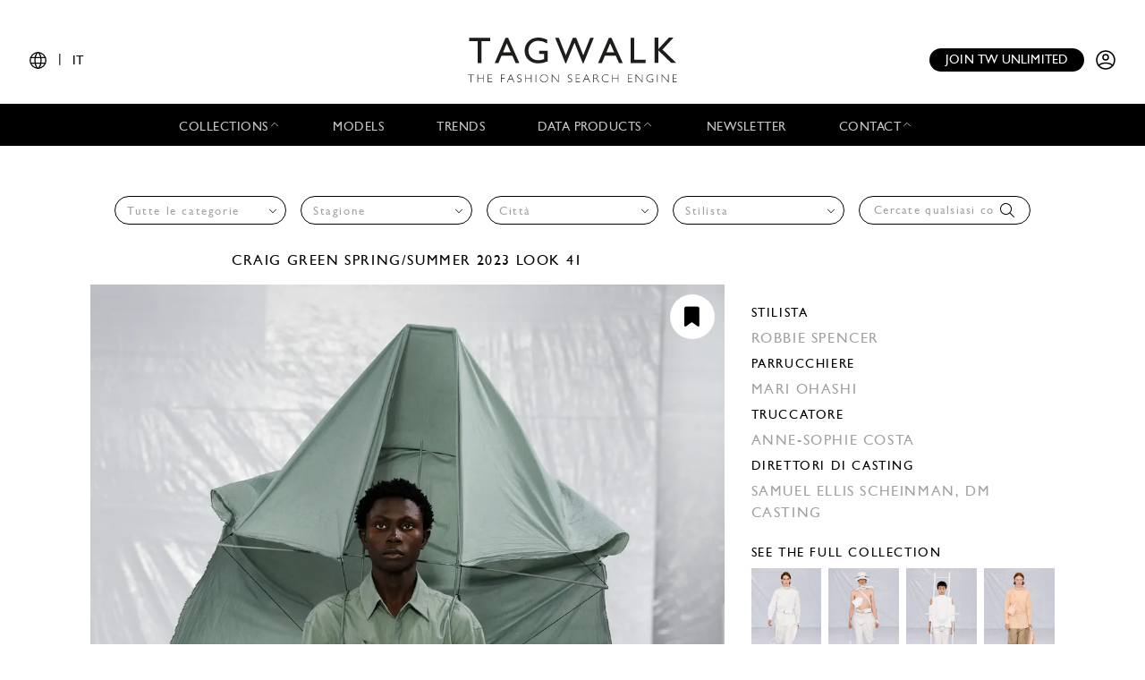

--- FILE ---
content_type: text/html; charset=UTF-8
request_url: https://www.tag-walk.com/it/look/f4c7d905394de93c0f473bc859cd0985
body_size: 100160
content:
<!DOCTYPE html>
<html lang="it" data-env="prod" class="">
<head>
    <meta charset="UTF-8">

    <!-- Google Tag Manager -->
    <script>(function(w,d,s,l,i){w[l]=w[l]||[];w[l].push({'gtm.start':
                new Date().getTime(),event:'gtm.js'});var f=d.getElementsByTagName(s)[0],
            j=d.createElement(s),dl=l!='dataLayer'?'&l='+l:'';j.async=true;j.src=
            'https://www.googletagmanager.com/gtm.js?id='+i+dl;f.parentNode.insertBefore(j,f);
        })(window,document,'script','dataLayer','GTM-T89MF84');</script>
    <!-- End Google Tag Manager -->
    <meta name="viewport" content="width=device-width, initial-scale=1, shrink-to-fit=no">
        <meta name="description" content="Fashion Week Paris Spring/Summer 2023 look 41 from the Craig Green collection menswear">
        <link rel="canonical" href="https://www.tag-walk.com/it/look/f4c7d905394de93c0f473bc859cd0985">
            <meta property="og:site_name" content="Tagwalk"/>
        <meta property="og:type" content="website"/>
        <meta property="og:locale" content="it_IT"/>
        <meta property="og:url" content="https://www.tag-walk.com/it/look/f4c7d905394de93c0f473bc859cd0985"/>
        <meta name="p:domain_verify" content="fdffceabe10e690252506851ef581dd5"/>
        <meta property="fb:app_id" content="1042523515819338"/>
                                <link rel="alternate"
                  hreflang="en"
                  href="/en/look/f4c7d905394de93c0f473bc859cd0985"/>
                                <link rel="alternate"
                  hreflang="fr"
                  href="/fr/look/f4c7d905394de93c0f473bc859cd0985"/>
                                <link rel="alternate"
                  hreflang="it"
                  href="/it/look/f4c7d905394de93c0f473bc859cd0985"/>
                                <link rel="alternate"
                  hreflang="es"
                  href="/es/look/f4c7d905394de93c0f473bc859cd0985"/>
                                <link rel="alternate"
                  hreflang="zh"
                  href="/zh/look/f4c7d905394de93c0f473bc859cd0985"/>
        
                    <meta property="og:locale:alternate" content="fr_FR"/>
                            <meta property="og:locale:alternate" content="en_GB"/>
                            <meta property="og:locale:alternate" content="es_ES"/>
                                    <meta property="og:locale:alternate" content="zh_CN"/>
                <script type="application/ld+json">
{
    "@context": "http://schema.org",
    "@type": "Organization",
    "name": "Tagwalk",
    "url": "https://www.tag-walk.com/",
    "logo": "https://www.tag-walk.com/images/tagwalk-logo.png",
    "contactPoint": [
        {
            "@type": "ContactPoint",
            "email": "info@tag-walk.com",
            "contactOption": "toll-free"
        },
        {
            "@type": "ContactPoint",
            "email": "tech@tag-walk.com",
            "contactType": "technical support",
            "contactOption": "toll-free"
        }
    ]
}
</script>
    
    <meta property="og:type" content="article"/>
    <meta property="og:title" content="Tagwalk: il motore di ricerca della moda"/>
    <meta property="og:description" content="Fashion Week Paris Spring/Summer 2023 look 41 from the Craig Green collection menswear"/>
    <meta property="og:image" content="https://cdn.tag-walk.com/og_image/craiggreenmss230040-2ac228dd.jpg"/>
    <meta property="og:image:alt" content="Craig Green SS23 menswear #41"/>
    <meta property="og:image:type" content="image/jpeg"/>
    <script type="application/ld+json">
        {
            "@context": "https://schema.org",
            "@type": "Article",
            "author": {
                "@context": "http://schema.org",
                "@type": "Organization",
                "name": "Tagwalk"
            },
            "datePublished": "2022-06-28T10:42:09+00:00",
            "dateModified": "2025-11-21T16:00:47+00:00",
            "description": "Fashion Week Paris Spring/Summer 2023 look 41 from the Craig Green collection menswear",
            "headline": "Craig Green SS23 menswear #41",
            "image": [
                "https://cdn.tag-walk.com/og_image/craiggreenmss230040-2ac228dd.jpg",
                "https://cdn.tag-walk.com/view/craiggreenmss230040-2ac228dd.jpg",
                "https://cdn.tag-walk.com/zoom/craiggreenmss230040-2ac228dd.jpg"
            ],
            "publisher": {
                "@context": "http://schema.org",
                "@type": "Organization",
                "name": "Tagwalk",
                "logo": {
                    "@context": "http://schema.org",
                    "@type": "ImageObject",
                    "height": 1024,
                    "url": "https://www.tag-walk.com/images/tagwalk-logo.png",
                    "width": 220
                }
            }
        }


    </script>
    <title>    Craig Green SS23 menswear #41
    - Tagwalk: il motore di ricerca della moda
</title>
    <link href="https://cdn.tag-walk.com/fontawesome/css/fontawesome.min.css" rel="stylesheet">
<link href="https://cdn.tag-walk.com/fontawesome/css/regular.min.css" rel="stylesheet">
<link href="https://cdn.tag-walk.com/fontawesome/css/light.min.css" rel="stylesheet">
<link href="https://cdn.tag-walk.com/fontawesome/css/solid.min.css" rel="stylesheet">
<link href="https://cdn.tag-walk.com/fontawesome/css/brands.min.css" rel="stylesheet">
                            <link rel="stylesheet" href="/build/app.24485149.css">
            
    <link rel="stylesheet" href="/build/look_show.1e7674c9.css">
    <script type="application/ld+json">[
    {
        "@context": "https://schema.org",
        "@type": "MobileApplication",
        "name": "Tagwalk",
        "operatingSystem": "Android 5.0 and up",
        "applicationCategory": "https://schema.org/LifestyleApplication",
        "applicationSubCategory": "Beauty",
        "installUrl": "https://play.google.com/store/apps/details?id=com.tagwalk.tagwalk",
        "fileSize": "50MB",
        "softwareVersion": "1.0.2",
        "offers": {
            "@type": "Offer",
            "price": "0.00",
            "priceCurrency": "EUR"
        }
    },
    {
        "@context": "https://schema.org",
        "@type": "MobileApplication",
        "name": "Tagwalk",
        "operatingSystem": "iOS 10.0 and up",
        "applicationCategory": "https://schema.org/LifestyleApplication",
        "applicationSubCategory": "Beauty",
        "installUrl": "https://itunes.apple.com/us/app/tagwalk/id1435948980",
        "fileSize": "91.3MB",
        "softwareVersion": "1.0.2",
        "offers": {
            "@type": "Offer",
            "price": "0.00",
            "priceCurrency": "EUR"
        }
    }
]
</script>
</head>
<body>
<!-- Google Tag Manager (noscript) -->
<noscript>
    <iframe src="https://www.googletagmanager.com/ns.html?id=GTM-T89MF84"
            height="0" width="0" style="display:none;visibility:hidden"></iframe>
</noscript>
<!-- End Google Tag Manager (noscript) -->


<div class="os-device-banner d-none">
    <div class="os-device-content">
        <div class="os-device-details">
            <div class="os-device-message">
                Tagwalk è disponibile anche su Google Play e App Store.
            </div>
            <div class="os-device-badge">
                <a href="#">
                    <img src="data:," id="badge" alt="store-badge" class="os-badge">
                </a>
            </div>
        </div>
    </div>
    <div class="os-device-close">
        <i class="iconoir-xmark" id="close-message" aria-hidden="true"></i>
    </div>
</div>
    <div class="tds">
    <a href="#" class="link-url">
        <div id="promoBand">
            <p class="main-text"></p>
            <p class="link-text"></p>
        </div>
    </a>
    <header id="header">
        <div class="menu-trigger">
            <span class="open-menu">
                <i class="iconoir-menu"></i>
                <span>MENU</span>
            </span>
            <i class="iconoir-xmark close-menu"></i>
        </div>
        <div class="locale-selector">
                        <div class="locale-selector--current">
                <i class="iconoir-language"></i> | <span>IT</span>
            </div>
            <div class="locale-selector--choices">
                                    <a href="/en/look/f4c7d905394de93c0f473bc859cd0985">
                        EN
                    </a>
                    <span>|</span>                                    <a href="/es/look/f4c7d905394de93c0f473bc859cd0985">
                        ES
                    </a>
                    <span>|</span>                                    <a href="/fr/look/f4c7d905394de93c0f473bc859cd0985">
                        FR
                    </a>
                    <span>|</span>                                    <a href="/it/look/f4c7d905394de93c0f473bc859cd0985" class="active">
                        IT
                    </a>
                    <span>|</span>                                    <a href="/zh/look/f4c7d905394de93c0f473bc859cd0985">
                        中文
                    </a>
                                                </div>
        </div>
        <div id="logo">
            <a href="/it/">
                <img src="/images/tagwalk-logo.svg" alt="Logo Tagwalk">
            </a>
        </div>
        <div id="account-menu" class="flex-center">
            <a href="/it/premium-memberships?utm_source=header&amp;need_login=no" class="btn-compact">
                Join TW unlimited
            </a>
            <div class="account-menu--logged-in">
                <button class="tds-dropdown-toggle icon" aria-haspopup="true" aria-expanded="false">
                    <i class="iconoir-profile-circle-filled"></i>
                    <i class="iconoir-nav-arrow-down"></i>
                </button>
                <div class="tds-dropdown">
                    <div id="identifierBlock"></div>
                    <div class="separator"></div>
                    <a href="/it/moodboards">Moodboards</a>
                    <a class="newsletter-subscribe"
                       href="/it/newsletter/subscribe?newsletter_source=user_menu">Iscriviti alla newsletter</a>
                    <a href="/it/user/account">Dettagli account</a>
                    <a class="manage-collections" data-modal-target="#designerSelectModal"
                       href="#">Gestisci le raccolte</a>
                    <a href="/it/auth/logout">Disconnettersi</a>
                </div>
            </div>
            <a href="/it/auth" class="account-menu--logged-out">
                <i class="iconoir-profile-circle"></i>
            </a>
        </div>
    </header>

    <nav id="menu">
        <ul>
            <li class="sub-menu-trigger">
                <span class="nav-item dropdown-nav-item">
                    Collections
                    <i class="iconoir-nav-arrow-up"></i>
                </span>
                <div class="sub-menu">
                    <ul>
                        <li>
                            <a href="/it/look/search?type=woman">
                                Womenswear
                            </a>
                        </li>
                        <li>
                            <a href="/it/look/search?type=accessory">
                                Womenswear accessories
                            </a>
                        </li>
                        <li>
                            <a href="/it/look/search?type=man">
                                Menswear
                            </a>
                        </li>
                        <li>
                            <a href="/it/look/search?type=accessory-man">
                                Menswear accessories
                            </a>
                        </li>
                        <li>
                            <a href="/it/look/search?type=couture">
                                Couture
                            </a>
                        </li>
                    </ul>
                </div>
            </li>
            <li>
                <a href="/it/model" class="nav-item">
                    Models
                </a>
            </li>
            <li>
                <a href="/it/trends" class="nav-item">
                    Trends
                </a>
            </li>
            <li class="sub-menu-trigger">
                <span class="nav-item dropdown-nav-item">
                    Data products
                    <i class="iconoir-nav-arrow-up"></i>
                </span>
                <div class="sub-menu">
                    <ul>
                        <li>
                            <a href="/it/reports" id="navInsights">
                                Insights
                                <span id="insightsCount"></span>
                            </a>
                        </li>
                        <li>
                            <a href="/it/data-products/dashboard">
                                Data dashboard
                            </a>
                        </li>
                    </ul>
                </div>
            </li>
            <li>
                <a href="/it/newsletter/subscribe?newsletter_source=navigation_bar" class="nav-item">
                    Newsletter
                </a>
            </li>
            <li class="sub-menu-trigger">
                <span class="nav-item dropdown-nav-item">
                    Contact
                    <i class="iconoir-nav-arrow-up"></i>
                </span>
                <div class="sub-menu">
                    <ul>
                        <li>
                            <a href="/it/brand-visibility">
                                Brand visibility
                            </a>
                        </li>
                        <li>
                            <a href="/it/premium-memberships?utm_source=header&amp;need_login=no">
                                Premium membership
                            </a>
                        </li>
                        <li>
                            <a href="/it/tagwalk-for-education?utm_source=header">
                                Tagwalk for education
                            </a>
                        </li>
                        <li>
                            <a href="/it/job-offers">
                                Join our team
                            </a>
                        </li>
                        <li>
                            <a href="/it/about-us">
                                About us
                            </a>
                        </li>
                    </ul>
                </div>
            </li>
            <li>
                <a href="/it/premium-memberships?utm_source=header&amp;need_login=no" id='joinUnlimited' class="nav-item btn-secondary">
                    Join TW unlimited
                </a>
            </li>
        </ul>
    </nav>
    <div class="sub-menu-background"></div>

    <div id="designerSelectModal" class="modal" role="dialog" aria-hidden="true"
    >
    <i class="iconoir-xmark close-modal"></i>
    <h6>Seleziona un progettista</h6>
    <p class="mb-s">Scegli un designer che vuoi gestire / carica la collezione</p>
    <div class="select">
        <select id="brandManagerDesigners" data-path="designer_autocomplete" class="form-control" name="designer">
            <option selected disabled>Please, select a designer from the list below</option>
        </select>
    </div>
    <button type="button" class="btn d-none" id="confirmDesigners">Salva</button>
</div>

</div>

<main data-route="look_show"
      data-route-params="{&quot;_locale&quot;:&quot;it&quot;,&quot;slug&quot;:&quot;f4c7d905394de93c0f473bc859cd0985&quot;}"
      data-source=""
      data-utm-source=""
      data-utm-content=""
      data-current-page="1"
      data-sessid=""
            >
        <div class="page-title"></div>
            <div
            class="filters-block"
            data-clear-icon='<svg xmlns="http://www.w3.org/2000/svg"
     width="16px"
     height="16px"
     viewBox="0 0 16 16"
     enable-background="new 0 0 16 16"
     xml:space="preserve">
<g>
    <line fill="none"
          stroke="#9EA0A3"
          stroke-width="1"
          x1="0"
          y1="0"
          x2="16"
          y2="16"
          class="svg-element"/>
    <line fill="none"
          stroke="#9EA0A3"
          stroke-width="1"
          x1="0"
          y1="16"
          x2="16"
          y2="0"
          class="svg-element"/>
</g>
</svg>
'
        >            <div class="filters-container">
    <form method="get" action="/it/look/search" class="filters">
    <div class="filter filter-type filter-sticky-col-5 ">
        <select id="type" name="type" data-placeholder="Tutte le categorie" class="form-control"><option value=""></option><option value="accessory">Womenswear Accessories</option><option value="accessory-man">Menswear Accessories</option><option value="couture">Couture</option><option value="man">Menswear</option><option value="woman">Womenswear</option></select>
    </div>
    <div class="filter filter-season filter-sticky-col-5 ">
        <select id="season" name="season" data-placeholder="Stagione" class="form-control"><option value=""></option><option value="fall-winter-2026">Fall/Winter 2026</option><option value="pre-fall-2026">Pre-Fall 2026</option><option value="spring-summer-2026">Spring/Summer 2026</option><option value="resort-2026">Resort 2026</option><option value="fall-winter-2025">Fall/Winter 2025</option><option value="pre-fall-2025">Pre-Fall 2025</option><option value="spring-summer-2025">Spring/Summer 2025</option><option value="resort-2025">Resort 2025</option><option value="fall-winter-2024">Fall/Winter 2024</option><option value="pre-fall-2024">Pre-Fall 2024</option><option value="spring-summer-2024">Spring/Summer 2024</option><option value="resort-2024">Resort 2024</option><option value="fall-winter-2023">Fall/Winter 2023</option><option value="pre-fall-2023">Pre-Fall 2023</option><option value="spring-summer-2023">Spring/Summer 2023</option><option value="resort-2023">Resort 2023</option><option value="fall-winter-2022">Fall/Winter 2022</option><option value="pre-fall-2022">Pre-Fall 2022</option><option value="spring-summer-2022">Spring/Summer 2022</option><option value="resort-2022">Resort 2022</option><option value="fall-winter-2021">Fall/Winter 2021</option><option value="pre-fall-2021">Pre-Fall 2021</option><option value="spring-summer-2021">Spring/Summer 2021</option><option value="resort-2021">Resort 2021</option><option value="fall-winter-2020">Fall/Winter 2020</option><option value="pre-fall-2020">Pre-Fall 2020</option><option value="spring-summer-2020">Spring/Summer 2020</option><option value="resort-2020">Resort 2020</option><option value="fall-winter-2019">Fall/Winter 2019</option><option value="pre-fall-2019">Pre-Fall 2019</option><option value="spring-summer-2019">Spring/Summer 2019</option><option value="resort-2019">Resort 2019</option><option value="fall-winter-2018">Fall/Winter 2018</option><option value="pre-fall-2018">Pre-Fall 2018</option><option value="spring-summer-2018">Spring/Summer 2018</option><option value="resort-2018">Resort 2018</option><option value="fall-winter-2017">Fall/Winter 2017</option><option value="pre-fall-2017">Pre-Fall 2017</option><option value="spring-summer-2017">Spring/Summer 2017</option><option value="resort-2017">Resort 2017</option><option value="fall-winter-2016">Fall/Winter 2016</option></select>
    </div>
    <div class="filter filter-city filter-sticky-col-5 ">
        <select id="city" name="city" data-placeholder="Città" class="form-control"><option value=""></option><option value="paris">Paris</option><option value="new-york">New York</option><option value="milan">Milan</option><option value="london">London</option><option value="florence">Florence - Pitti</option></select>
    </div>
    <div class="filter filter-designer filter-sticky-col-5 ">
        <select id="designer" name="designer" data-placeholder="Stilista" class="form-control"><option value=""></option><option value="032c-cosmic-workshop">032c</option><option value="16-arlington">16Arlington</option><option value="1886">1886 - Saudi 100</option><option value="1x1-studio">1x1 STUDIO</option><option value="22-4-hommes">22/4 Hommes</option><option value="3-1-phillip-lim">3.1 Phillip Lim</option><option value="3-paradis">3.PARADIS</option><option value="44-label-group">44 Label Group</option><option value="5000">5000</option><option value="8on8">8ON8</option><option value="a-cold-wall">A Cold Wall</option><option value="a-company">A--Company</option><option value="a-detacher">A Detacher</option><option value="a-p-c-sacai">A.P.C SACAI</option><option value="a-p-c-suzanne-koller-interaction-2">A.P.C. SUZANNE KOLLER INTERACTION #2</option><option value="a-potts">A. POTTS</option><option value="a-w-a-k-e-mode">A.W.A.K.E MODE</option><option value="aalto">Aalto</option><option value="aaron-esh">Aaron Esh</option><option value="abadia">Abadia - Saudi 100</option><option value="abdel-el-tayeb">Abdel El Tayeb</option><option value="abra">Abra</option><option value="ac9">AC9</option><option value="accidental-cutting">Accidental Cutting</option><option value="achilles-ion-gabriel">Achilles Ion Gabriel</option><option value="acne-studios">Acne Studios</option><option value="act-ndeg1">Act n°1</option><option value="adam-lippes">Adam Lippes</option><option value="adam-selman">Adam Selman</option><option value="adeam">Adeam</option><option value="adidas">ADIDAS</option><option value="adidas-x-bad-bunny">Adidas x Bad Bunny</option><option value="adidas-x-pharell-williams">Adidas x Pharrell Williams</option><option value="adidas-x-song-for-the-mute">Adidas x Song for the Mute</option><option value="adidas-x-spezial">Adidas x Spezial</option><option value="adidas-x-sporty-rich">Adidas x Sporty &amp; Rich</option><option value="adidas-x-terrex-x-and-wander">Adidas x Terrex and Wander</option><option value="adidas-x-wales-bonner">Adidas x Wales Bonner</option><option value="adidas-x-y3">Adidas x Y-3</option><option value="adrianne-weber">Adrianne Weber</option><option value="adult">Adult</option><option value="aelis">Aelis</option><option value="aeyde">AEYDE</option><option value="af-vandevorst">AF Vandevorst</option><option value="affair">Affair</option><option value="afterhomework">Afterhomework</option><option value="aganovich">Aganovich</option><option value="agi-sam">Agi &amp; Sam</option><option value="agnes-b">Agnès B</option><option value="agnona">Agnona</option><option value="agr">AGR</option><option value="ahluwalia">Ahluwalia</option><option value="aigner">Aigner</option><option value="aisenberg">AISENBERG</option><option value="aiste-hong">Aiste Hong</option><option value="aknvas">AKNVAS</option><option value="akris">Akris</option><option value="alaia">Alaïa</option><option value="alainpaul">Alainpaul</option><option value="alberta-ferretti">Alberta Ferretti</option><option value="alberta-ferretti-limited-edition">Alberta Ferretti Limited Edition</option><option value="alberto-zambelli">Alberto Zambelli</option><option value="albino-teodoro">Albino Teodoro</option><option value="alejandra-alonso-rojas">Alejandra Alonso Rojas</option><option value="alessandra-rich">Alessandra Rich</option><option value="alessandro-trincone">Alessandro Trincone</option><option value="alex-martin">Alex Martin</option><option value="alex-mullins">Alex Mullins</option><option value="alexa-chung">Alexa Chung</option><option value="alexander-mcqueen">McQueen</option><option value="alexander-wang">Alexander Wang</option><option value="alexandra-moura">Alexandra Moura</option><option value="alexandre-vauthier">Alexandre Vauthier</option><option value="alexis-mabille">Alexis Mabille</option><option value="alfeya-valrina">ALFEYA VALRINA</option><option value="alice-olivia">Alice + Olivia</option><option value="alighieri">Alighieri</option><option value="alighieri-atelier">Alighieri Atelier</option><option value="alighieri-x-tl-180">Alighieri x TL 180</option><option value="all-blues">All Blues</option><option value="all-in">ALL–IN</option><option value="alled-martinez">ALLED-MARTINEZ</option><option value="altuzarra">Altuzarra</option><option value="alyx">Alyx</option><option value="ambush">Ambush</option><option value="amelie-pichard">Amélie Pichard</option><option value="ami">Ami</option><option value="amiri">Amiri</option><option value="anais-jourden">Anaïs Jourden</option><option value="andersson-bell">Andersson Bell</option><option value="andrea-crews">Andrea Crews</option><option value="andrea-pompilio">Andrea Pompilio</option><option value="andreadamo">Andreadamo</option><option value="andreas-kronthaler-for-vivienne-westwood">Andreas Kronthaler for Vivienne Westwood</option><option value="andrew-gn">Andrew GN</option><option value="andrew-kwon">Andrew Kwon</option><option value="angel-chen">Angel Chen</option><option value="angus-chiang">Angus Chiang</option><option value="aniye-records">Aniye Records</option><option value="ann-demeulemeester">Ann Demeulemeester</option><option value="anna-mason">Anna Mason</option><option value="anna-october">Anna October</option><option value="anna-sui">Anna Sui</option><option value="annakiki">Annakiki</option><option value="anne-sofie-madsen">Anne Sofie Madsen</option><option value="annie-s-ibiza">Annie&#039;s Ibiza</option><option value="anonlychild">anOnlyChild</option><option value="anrealage">Anrealage</option><option value="anteprima">Anteprima</option><option value="anthony-vaccarello">Anthony Vaccarello</option><option value="antik-batik">Antik Batik</option><option value="anton-belinskiy">Anton Belinskiy</option><option value="antonio-berardi">Antonio Berardi</option><option value="antonio-grimaldi">Antonio Grimaldi</option><option value="antonio-marras">Antonio Marras</option><option value="antonio-riva">Antonio Riva</option><option value="anya-hindmarch">Anya Hindmarch</option><option value="apc">Apc</option><option value="apoa">APOA - Saudi 100</option><option value="apujan">APUJAN</option><option value="aquilano-rimondi">Aquilano Rimondi</option><option value="ardazaei">ArdAzAei</option><option value="area">Area</option><option value="arias">Arias</option><option value="art-school">Art School</option><option value="arthur-arbesser">Arthur Arbesser</option><option value="arturo-obegero">ARTURO OBEGERO</option><option value="asai">Asai</option><option value="ashi-studio">Ashi Studio</option><option value="ashish">Ashish</option><option value="ashley-williams">Ashley Williams</option><option value="ashlyn">Ashlyn</option><option value="ashlyn-so">Ashlyn So</option><option value="ashwaq-almarshad-couture">Ashwaq Almarshad Couture - Saudi 100</option><option value="asquin">ASQUIN</option><option value="assembly">Assembly</option><option value="astrid-andersen">Astrid Andersen</option><option value="atelier-ndigo">Atelier Ndigo</option><option value="atelier-versace">Atelier Versace</option><option value="atlein">Atlein</option><option value="atsushi-nakashima">Atsushi Nakashima</option><option value="au-jour-le-jour">Au Jour Le Jour</option><option value="auralee">AURALEE</option><option value="avavav">AVAVAV</option><option value="avellano">AVELLANO</option><option value="avoc">Avoc</option><option value="awaken-saudi-100">Awaken - Saudi 100</option><option value="awge">AWGE</option><option value="az-factory">AZ Factory</option><option value="azzaro">Azzaro</option><option value="bach-mai">Bach Mai</option><option value="badgley-mischka">Badgley Mischka</option><option value="baja-east">Baja East</option><option value="balenciaga">Balenciaga</option><option value="bally">Bally</option><option value="balmain">Balmain</option><option value="band-of-outsiders">Band of Outsiders</option><option value="barbara-bui">Barbara Bui</option><option value="barbara-casasola">Barbara Casasola</option><option value="barragan">Barragan</option><option value="barrie">Barrie</option><option value="basscoutur">Basscoutur</option><option value="batsheva">Batsheva</option><option value="bcbg-maxazria">BCBG MAXAZRIA</option><option value="beautiful-people">Beautiful People</option><option value="bed-jw-ford">BED j.w. FORD</option><option value="benetton">BENETTON</option><option value="benetton-x-jean-charles-de-castelbajac">BENETTON x JEAN-CHARLES DE CASTELBAJAC</option><option value="benjamin-benmoyal">Benjamin Benmoyal</option><option value="berluti">Berluti</option><option value="berthold">Berthold</option><option value="bethany-williams">Bethany Williams</option><option value="bevza">Bevza</option><option value="bianca-saunders">Bianca Saunders</option><option value="bibhu-mohapatra">Bibhu Mohapatra</option><option value="billionaire">Billionaire</option><option value="billy-reid">Billy Reid</option><option value="birkenstock-1774">Birkenstock 1774</option><option value="bishme-cromartie">Bishme Cromartie</option><option value="blindness">Blindness</option><option value="blood-brother">Blood Brother</option><option value="bluemarble">Bluemarble</option><option value="blugirl">Blugirl</option><option value="blumarine">Blumarine</option><option value="bmuet-te">BMUET(TE)</option><option value="bobby-abley">Bobby Abley</option><option value="bobkova">BOBKOVA</option><option value="bode">Bode</option><option value="boglioli">Boglioli</option><option value="bora-aksu">Bora Aksu</option><option value="boramy-viguier">Boramy Viguier</option><option value="boris-bidjan-saberi">Boris Bidjan Saberi</option><option value="bosideng">Bosideng</option><option value="boss">Boss</option><option value="bottega-veneta">Bottega Veneta</option><option value="botter">Botter</option><option value="bouchra-jarrar">Bouchra Jarrar</option><option value="boyarovskaya">BOYAROVSKAYA</option><option value="brandon-maxwell">Brandon Maxwell</option><option value="brioni">Brioni</option><option value="brock-collection">Brock Collection</option><option value="brognano">Brognano</option><option value="bronx-banco">Bronx &amp; Banco</option><option value="brooks-brothers">Brooks Brothers</option><option value="brora">Brora</option><option value="brunello-cucinelli">Brunello Cucinelli</option><option value="buci">Buci</option><option value="budapest-select">BUDAPEST SELECT</option><option value="buerlangma">Buerlangma</option><option value="burberry">Burberry</option><option value="burc-akyol">Burc Akyol</option><option value="by-far">By Far</option><option value="byblos-milano">Byblos Milano</option><option value="byronesque-balenciaga-by-nicolas-ghesquiere-industry-only-sale">Byronesque: Balenciaga by Nicolas Ghesquière Industry Only Sale</option><option value="c-plus-series">C+Plus Series</option><option value="c2h4">C2H4</option><option value="cadet">Cadet</option><option value="calcaterra">Calcaterra</option><option value="calvin-klein-collection">Calvin Klein Collection</option><option value="calvin-luo">Calvin Luo</option><option value="cameron-kham">Cameron Kham</option><option value="campillo">Campillo</option><option value="capucci">Capucci</option><option value="carel">Carel</option><option value="carlos-campos">Carlos Campos</option><option value="carlota-barrera">Carlota Barrera</option><option value="carolina-herrera">Carolina Herrera</option><option value="carven">Carven</option><option value="carvil">Carvil</option><option value="casablanca">Casablanca</option><option value="casely-hayford">Casely-Hayford</option><option value="cdlm">CDLM</option><option value="cecilie-bahnsen">Cecilie Bahnsen</option><option value="cedric-charlier">Cédric Charlier</option><option value="celia-kritharioti">Celia Kritharioti</option><option value="celine">Celine</option><option value="cerruti-1881">Cerruti 1881</option><option value="cfcl">CFCL</option><option value="cg">CG</option><option value="chador">Chador - Saudi 100</option><option value="chalayan">Chalayan</option><option value="chanel">Chanel</option><option value="chanel-coco-crush">Chanel Coco Crush</option><option value="chanel-vintage">Chanel Vintage</option><option value="charles-de-vilmorin">Charles de Vilmorin</option><option value="charles-jeffrey-loverboy">Charles Jeffrey LOVERBOY</option><option value="charlie-constantinou">Charlie Constantinou</option><option value="charmaleena">Charmaleena - Saudi 100</option><option value="chau-rising">Chau Rising</option><option value="chen-peng">Chen Peng</option><option value="chet-lo">Chet Lo</option><option value="chiara-boni">Chiara Boni</option><option value="chika-kisada">Chika Kisada</option><option value="children-of-the-discordance">Children of the discordance</option><option value="chloe">Chloé</option><option value="chocheng">Chocheng</option><option value="chopova-lowena">Chopova Lowena</option><option value="christian-cowan">Christian Cowan</option><option value="christian-dada">Christian Dada</option><option value="christian-dior">Dior</option><option value="christian-louboutin">Christian Louboutin</option><option value="christian-siriano">Christian Siriano</option><option value="christian-wijnants">Christian Wijnants</option><option value="christoph-rumpf">Christoph Rumpf</option><option value="christophe-josse">Christophe Josse</option><option value="christopher-esber">Christopher Esber</option><option value="christopher-john-rogers">Christopher John Rogers</option><option value="christopher-kane">Christopher Kane</option><option value="christopher-raeburn-1">Christopher Raeburn</option><option value="chromat">Chromat</option><option value="cinq-a-sept">Cinq à Sept</option><option value="cividini">Cividini</option><option value="claudia-li">Claudia Li</option><option value="cmmn-swdn">CMMN SWDN</option><option value="coach-1941">Coach</option><option value="colin-locascio">Colin Locascio</option><option value="collina-strada">Collina Strada</option><option value="colovos">Colovos</option><option value="comme-des-garcons">Comme des Garçons</option><option value="comme-des-garcons-homme-plus">Comme des Garçons Homme Plus</option><option value="concept-korea">Concept Korea</option><option value="conner-ives">Conner Ives</option><option value="cool-tm">COOL TM*</option><option value="coperni">Coperni</option><option value="coralie-marabelle">Coralie Marabelle</option><option value="cormio">Cormio</option><option value="cos">Cos</option><option value="costume-national">Costume National</option><option value="cottweiler">Cottweiler</option><option value="courreges">Courrèges</option><option value="craig-green">Craig Green</option><option value="creatures-of-comfort">Creatures of Comfort</option><option value="creatures-of-the-wind">Creatures of the Wind</option><option value="cristiano-burani">Cristiano Burani</option><option value="cucculelli-shaheen">Cucculelli Shaheen</option><option value="cushnie">Cushnie</option><option value="cushnie-et-ochs">Cushnie et Ochs</option><option value="cushnie-x-lee-jeans">CUSHNIE  X LEE JEANS</option><option value="custo-barcelona">Custo Barcelona</option><option value="cyclas">Cyclas</option><option value="cynthia-rowley">Cynthia Rowley</option><option value="d-gnak">D.GNAK</option><option value="da-da-diane-ducasse">DA/DA Diane Ducasse</option><option value="daizy-shely">Daizy Shely</option><option value="daks">Daks</option><option value="dalpaos">Dalpaos</option><option value="damir-doma">Damir Doma</option><option value="damo-wang">Damo Wang</option><option value="dan-liu">Dan Liu</option><option value="daniel-w-fletcher">Daniel W Fletcher</option><option value="daniela-gregis">Daniela Gregis</option><option value="danshan">Danshan</option><option value="darja-donezz">DARJA DONEZZ</option><option value="davi-paris">Davi Paris</option><option value="david-catalan">David Catalan</option><option value="david-koma">David Koma</option><option value="dawei">Dawei</option><option value="dazluq">Dazluq - Saudi 100</option><option value="deborah-lyons">Deborah Lyons</option><option value="deity-1">Deity</option><option value="del-core">Del Core</option><option value="delarge">Delarge</option><option value="delpozo">Delpozo</option><option value="demoo-parkchoonmoo">Demoo Parkchoonmoo</option><option value="dennis-basso">Dennis Basso</option><option value="denzil-patrick">Denzil Patrick</option><option value="derek-lam">Derek Lam</option><option value="derrick">DERRICK</option><option value="desigual">Desigual</option><option value="deveaux">Deveaux</option><option value="dhruva-kapoor">Dhruv Kapoor</option><option value="di-petsa">Di Petsa</option><option value="diane-von-furstenberg">Diane von Furstenberg</option><option value="dice-kayek">Dice Kayek</option><option value="didu">Didu</option><option value="diesel">DIESEL</option><option value="diesel-black-gold">Diesel Black Gold</option><option value="dilara-findikoglu">Dilara Findikoglu</option><option value="dima-leu">Dima Leu</option><option value="diogo-miranda">Diogo Miranda</option><option value="dion-lee">Dion Lee</option><option value="dior-homme">Dior Homme</option><option value="diotima">Diotima</option><option value="dirk-bikkembergs">Dirk Bikkembergs</option><option value="dirty-pineapple">Dirty Pineapple</option><option value="dkny">DKNY</option><option value="dolce-gabbana">Dolce &amp; Gabbana</option><option value="dondup">Dondup</option><option value="dorhout-mees">Dorhout Mees</option><option value="doublet">Doublet</option><option value="dreaming-eli">Dreaming Eli</option><option value="dries-van-noten">Dries Van Noten</option><option value="drole-de-monsieur">Drôle de Monsieur</option><option value="drome">DROMe</option><option value="dsquared2">Dsquared2</option><option value="duncan">Duncan</option><option value="dundas">Dundas</option><option value="dunhill">Dunhill</option><option value="dur-doux">Dur Doux</option><option value="duran-lantink">Duran Lantink</option><option value="e-tautz">E. Tautz</option><option value="each-x-other">Each x Other</option><option value="eckhaus-latta">Eckhaus Latta</option><option value="edeline-lee">Edeline Lee</option><option value="edithmarcel">Edithmarcel</option><option value="edun">Edun</option><option value="edward-crutchley">EDWARD CRUTCHLEY</option><option value="eenk">EENK</option><option value="efm-engineered-for-motion">EFM Engineered For Motion</option><option value="eftychia">Eftychia</option><option value="egonlab">EGONlab</option><option value="elena-velez">Elena Velez</option><option value="elenareva">ELENAREVA</option><option value="eleventy">Eleventy</option><option value="elie-saab">Elie Saab</option><option value="elie-tahari">Elie Tahari</option><option value="elisabetta-franchi">Elisabetta Franchi</option><option value="ellery">Ellery</option><option value="emanuel-ungaro">Emanuel Ungaro</option><option value="emilia-wickstead">Emilia Wickstead</option><option value="emilio-de-la-morena">Emilio de la Morena</option><option value="emporio-armani">Emporio Armani</option><option value="enfants-riches-deprimes">Enfants Riches Déprimés</option><option value="erdem">Erdem</option><option value="eric-bompard">Eric Bompard</option><option value="erigo">Erigo</option><option value="erika-cavallini">Erika Cavallini</option><option value="erin-fetherston">Erin Fetherston</option><option value="erl">ERL</option><option value="ermanno-scervino">Ermanno Scervino</option><option value="ermenegildo-zegna">ZEGNA</option><option value="ernest-w-baker">Ernest W. Baker</option><option value="escada">Escada</option><option value="esteban-cortazar">Esteban Cortazar</option><option value="ester-manas">Ester Manas</option><option value="etro">Etro</option><option value="etudes">Études Studio</option><option value="eudon-choi-1">Eudon Choi</option><option value="ex-infinitas">Ex Infinitas</option><option value="fabio-quaranta">Fabio Quaranta</option><option value="fabrizio-viti">Fabrizio Viti</option><option value="facetasm">Facetasm</option><option value="faith-connexion">Faith Connexion</option><option value="family-first">Family First</option><option value="fashion-east">Fashion East</option><option value="fashion-jewellery">Fashion Jewellery</option><option value="faustine-steinmetz">Faustine Steinmetz</option><option value="fausto-puglisi">Fausto Puglisi</option><option value="fay">Fay</option><option value="fe-noel">Fe Noel</option><option value="fear-of-god">Fear of God</option><option value="feben">Feben</option><option value="federico-cina">Federico Cina</option><option value="fendi">Fendi</option><option value="feng-chen-wang">Feng Chen Wang</option><option value="fenty-x-puma-by-rihanna">Fenty x Puma by Rihanna</option><option value="ferrari">Ferrari</option><option value="festival-de-hyeres-2019">Festival de Hyères 2019</option><option value="festival-de-hyeres-2022">Festival de Hyères 2022</option><option value="fforme">FFORME</option><option value="fila">Fila</option><option value="fiorucci">Fiorucci</option><option value="florentina-leitner">Florentina Leitner</option><option value="foo-and-foo">Foo and Foo</option><option value="fracomina">Fracomina</option><option value="francesca-liberatore">Francesca Liberatore</option><option value="francesco-murano">Francesco Murano</option><option value="francesco-scognamiglio">Francesco Scognamiglio</option><option value="francesco-smalto">Francesco Smalto</option><option value="franck-sorbier">Franck Sorbier</option><option value="frankie-morello">Frankie Morello</option><option value="frederick-anderson">Frederick Anderson</option><option value="frolov">Frolov</option><option value="fumito-gandryu">Fumito Gandryu</option><option value="fyodor-golan">Fyodor Golan</option><option value="gabe-gordon">Gabe Gordon</option><option value="gabriela-hearst">Gabriela Hearst</option><option value="gabriele-colangelo">Gabriele Colangelo</option><option value="galia-lahav">Galia Lahav</option><option value="gall">GALL</option><option value="galvan-london">Galvan</option><option value="gamut">Gamut</option><option value="gareth-pugh">Gareth Pugh</option><option value="gauchere">GAUCHERE</option><option value="gaurav-gupta">Gaurav Gupta</option><option value="gaya">Gaya</option><option value="gayeon-lee">Gayeon Lee</option><option value="gcds">GCDS</option><option value="genny">Genny</option><option value="georges-chakra">Georges Chakra</option><option value="georges-hobeika">Georges Hobeika</option><option value="georges-wendell">Georges Wendell</option><option value="germanier">Germanier</option><option value="giada">Giada</option><option value="giambattista-valli">Giambattista Valli</option><option value="gilberto-calzolari">Gilberto Calzolari</option><option value="giorgio-armani">Giorgio Armani</option><option value="giorgio-armani-prive">Giorgio Armani Privé</option><option value="giuliva-heritage">Giuliva Heritage</option><option value="giuseppe-di-morabito">Giuseppe Di Morabito</option><option value="givenchy">Givenchy</option><option value="gmbh">GmbH</option><option value="goncalo-peixoto">Goncalo Peixoto</option><option value="gosha-rubchinskiy">Gosha Rubchinskiy</option><option value="gosha-rubchinskiy-x-burberry">Gosha Rubchinskiy x Burberry</option><option value="grace-ling">Grace Ling</option><option value="gravalot">Gravalot</option><option value="grinko">Grinko</option><option value="gucci">Gucci</option><option value="gucci-dapper-dan">GUCCI - DAPPER DAN</option><option value="gunther">Gunther</option><option value="guo-pei">Guo Pei</option><option value="guranda">Guranda</option><option value="gustav-von-aschenbach">Gustav Von Aschenbach</option><option value="guy-laroche">Guy Laroche</option><option value="gypsy-sport">Gypsy Sport</option><option value="h-m-studio">H&amp;M Studio</option><option value="haider-ackermann">Haider Ackermann</option><option value="halpern">Halpern</option><option value="han-kjobenhavn">Han Kjobenhavn</option><option value="happy-sheep">Happy Sheep</option><option value="harri">Harri</option><option value="harris-reed">Harris Reed</option><option value="harry-xu">Harry Xu</option><option value="hazzys">Hazzys</option><option value="head-of-state">HEAD OF STATE</option><option value="hector-maclean">Hector Maclean</option><option value="hed-mayner">Hed Mayner</option><option value="helen-anthony">Helen Anthony</option><option value="heliot-emil">Heliot Emil</option><option value="hellessy">Hellessy</option><option value="helmut-lang">Helmut Lang</option><option value="henrik-vibskov">Henrik Vibskov</option><option value="hermes">Hermès</option><option value="heron-preston">Heron Preston</option><option value="herve-leger">Hervé Leger</option><option value="hilfiger-collection">Hilfiger Collection</option><option value="hindamme-saudi-100">Hindamme - Saudi 100</option><option value="hodakova">Hodakova</option><option value="holzweiler">Holzweiler</option><option value="homme-plisse-issey-miyake">Homme Plissé Issey Miyake</option><option value="homolog">HOMOLOG</option><option value="hood-by-air">Hood by Air</option><option value="house-of-aama">House of Aama</option><option value="house-of-cenmar-saudi-100">House Of Cenmar - Saudi 100</option><option value="house-of-holland">House of Holland</option><option value="hu-bing-selects-consistence">Hu Bing Selects</option><option value="hugo">HUGO</option><option value="hugo-matha">Hugo Matha</option><option value="hui">Hui</option><option value="huishan-zhang">Huishan Zhang</option><option value="hunting-world">Hunting World</option><option value="hyun-mi-nielsen">Hyun Mi Nielsen</option><option value="ia-london">IA London</option><option value="iceberg-1">Iceberg</option><option value="icicle-natural-way-capsule-collection">ICICLE Natural Way Capsule Collection</option><option value="icosae">Icosae</option><option value="ienki-ienki">IENKI IENKI</option><option value="ifm-paris">IFM PARIS</option><option value="im-men">IM MEN</option><option value="imane-ayissi">Imane Ayissi</option><option value="imitation-of-christ">Imitation of Christ</option><option value="ingie-paris">Ingie Paris</option><option value="institution-by-galib-gassanoff">Institution By Galib Gassanoff</option><option value="irene-luft">IRENE LUFT</option><option value="iris-van-herpen">Iris Van Herpen</option><option value="iro">Iro</option><option value="isa-arfen">Isa Arfen</option><option value="isa-boulder">Isa Boulder</option><option value="isabel-benenato">Isabel Benenato</option><option value="isabel-marant">Isabel Marant</option><option value="issey-miyake">Issey Miyake</option><option value="issey-miyake-men">Issey Miyake Men</option><option value="izzue">Izzue</option><option value="j-e-cai">J E CAI</option><option value="j-js-lee">J.JS Lee</option><option value="j-kim">J.Kim</option><option value="j-salinas">J.Salinas</option><option value="j-simone">J.Simone</option><option value="jacquemus">Jacquemus</option><option value="jah-jah">JAH JAH</option><option value="jamie-wei-huang">Jamie Wei Huang</option><option value="jan-jan-van-essche">Jan-Jan Van Essche</option><option value="jane-wade">Jane Wade</option><option value="jarel-zhang">JAREL ZHANG</option><option value="jason-wu">Jason Wu</option><option value="jasper-conran">Jasper Conran</option><option value="jawara-alleyne">Jawara Alleyne</option><option value="jean-paul-gaultier">Jean Paul Gaultier</option><option value="jeanne-friot">Jeanne Friot</option><option value="jeffrey-dodd">Jeffrey Dodd</option><option value="jenn-lee">Jenn Lee</option><option value="jennifer-chamandi">Jennifer Chamandi</option><option value="jenny-packham">Jenny Packham</option><option value="jeremy-scott">Jeremy Scott</option><option value="jil-sander">Jil Sander</option><option value="jill-stuart">Jill Stuart</option><option value="jimmy-choo">Jimmy Choo</option><option value="joeone">JOEONE</option><option value="johanna-parv">Johanna Parv</option><option value="john-elliott">John Elliott</option><option value="john-galliano">John Galliano</option><option value="john-lawrence-sullivan">John Lawrence Sullivan</option><option value="john-richmond">John Richmond</option><option value="john-smedley">John Smedley</option><option value="john-varvatos">John Varvatos</option><option value="jonathan-cohen">Jonathan Cohen</option><option value="jonathan-simkhai">Simkhai</option><option value="jordanluca">Jordanluca</option><option value="joseph">Joseph</option><option value="joseph-abboud">Joseph Abboud</option><option value="joseph-x-alighieri">Joseph x Alighieri</option><option value="jour-ne">Jour/Né</option><option value="jourden">Jourden</option><option value="juana-martin">Juana Martin</option><option value="julie-de-libran">Julie de Libran</option><option value="julie-kegels">Julie Kegels</option><option value="julien-david">Julien David</option><option value="julien-fournie">Julien Fournié</option><option value="julien-macdonald">Julien MacDonald</option><option value="junko-shimada">Junko Shimada</option><option value="junya-watanabe">Junya Watanabe</option><option value="junya-watanabe-man">Junya Watanabe Man</option><option value="just-cavalli">Just Cavalli</option><option value="juun-j">Juun.J</option><option value="juzui">Juzui</option><option value="jw-anderson">JW Anderson</option><option value="k-way-2">K-WAY</option><option value="kaburia">Keburia</option><option value="kaelen">Kaelen</option><option value="kaf-by-kaf">Kaf by Kaf - Saudi 100</option><option value="kallmeyer">Kallmeyer</option><option value="karl-lagerfeld">Karl Lagerfeld</option><option value="karoline-vitto">KAROLINE VITTO</option><option value="kartik-research">Kartik Research</option><option value="karunas">KARUNAS</option><option value="kate-barton">Kate Barton</option><option value="kate-spade-new-york">Kate Spade New York</option><option value="katerina-kvit">KATERINA KVIT</option><option value="katie-eary">Katie Eary</option><option value="katimo">KATIMO</option><option value="kaushik-velendra">Kaushik Velendra</option><option value="kenneth-ize">Kenneth Ize</option><option value="kenneth-nicholson">Kenneth Nicholson</option><option value="kent-curwen">Kent &amp; Curwen</option><option value="kenzo">Kenzo</option><option value="kenzo-memento">Kenzo Memento</option><option value="kgl">KGL</option><option value="khaite">Khaite</option><option value="khaore">Khaore</option><option value="kidill">KIDILL</option><option value="kidsuper">Kidsuper</option><option value="kiko-kostadinov">Kiko Kostadinov</option><option value="kim-shui">Kim Shui</option><option value="kimhekim">Kimhekim</option><option value="kith">Kith</option><option value="kiton">Kiton</option><option value="kml">KML - Saudi 100</option><option value="knwls">KNWLS</option><option value="kobi-halperin">Kobi Halperin</option><option value="koche-1">Koché</option><option value="kolor">Kolor</option><option value="kozaburo">Kozaburo</option><option value="kristina-fidelskaya">Kristina Fidelskaya</option><option value="krizia">Krizia</option><option value="ksenia-schnaider">KSENIASCHNAIDER</option><option value="ktz">KTZ</option><option value="kulakovsky">KULAKOVSKY</option><option value="kuon">Kuon</option><option value="kwaidan-editions">KWAIDAN EDITIONS</option><option value="kwk-by-kaykwok">KWK by KAYKWOK</option><option value="l-enchanteur">L&#039;Enchanteur</option><option value="la-perla">La Perla</option><option value="labrum-london">Labrum London</option><option value="lacoste">Lacoste</option><option value="lafayette-148">Lafayette 148</option><option value="lancel">Lancel</option><option value="landlord">Landlord</option><option value="lanvin">Lanvin</option><option value="laquan-smith">LaQuan Smith</option><option value="laruicci">Laruicci</option><option value="laura-biagiotti">Laura Biagiotti</option><option value="laurence-chico">Laurence &amp; Chico</option><option value="laurence-xu">Laurence XU</option><option value="lazoschmidl">Lazoschmidl</option><option value="lea-peckre">Léa Peckre</option><option value="leblancstudios">Leblancstudios</option><option value="lecavalier">Lecavalier</option><option value="lecourt-mansion">Lecourt Mansion</option><option value="lee-x-self-portrait">Lee x Self Portrait</option><option value="leimotiv">Leimotiv</option><option value="lela-rose">Lela Rose</option><option value="lemaire">Lemaire</option><option value="leonard-paris">Leonard Paris</option><option value="leonardovalentini">LEONARDOVALENTINI</option><option value="les-copains">Les Copains</option><option value="les-fleurs-studio">Les Fleurs Studio</option><option value="les-hommes">Les Hommes</option><option value="levi-s">Levi’s®</option><option value="li-ning">Li Ning</option><option value="li-ning-soulland">LI-NING + SOULLAND</option><option value="liam-hodges">Liam Hodges</option><option value="libertine">Libertine</option><option value="lii">Lii</option><option value="lili-blanc">Lili Blanc</option><option value="linder">Linder</option><option value="liselore-frowijn">Liselore Frowijn</option><option value="litkovska">LITKOVSKA</option><option value="litkovskaya">Litkovskaya</option><option value="liu-chao">Liu Chao</option><option value="loewe">Loewe</option><option value="longchamp">Longchamp</option><option value="loring">Loring</option><option value="lou-dallas">Lou Dallas</option><option value="lou-dalton">Lou Dalton</option><option value="louis-gabriel-nouchi">LGN Louis Gabriel Nouchi</option><option value="louis-vuitton">Louis Vuitton</option><option value="louis-vuitton-vintage">Louis Vuitton Vintage</option><option value="loulou-studio">Loulou de Saison</option><option value="lourdes">Lourdes</option><option value="lovelouder">Lovelouder</option><option value="loveshackfancy">LoveShackFancy</option><option value="lrs">LRS</option><option value="lu-yang-by-yang-lu">LU YANG BY YANG LU</option><option value="luar">Luar</option><option value="luchen">Lùchen</option><option value="lucia-chain">LUCIA CHAIN</option><option value="lucien-pellat-finet">Lucien Pellat-Finet</option><option value="lucio-vanotti">Lucio Vanotti</option><option value="ludovic-de-saint-sernin">Ludovic de Saint Sernin</option><option value="lueder">Lueder</option><option value="luis-buchinho">Luis Buchinho</option><option value="luis-de-javier">Luis de Javier</option><option value="luisa-beccaria">Luisa Beccaria</option><option value="luisa-spagnoli">Luisa Spagnoli</option><option value="lukhanyo-mdingi">LUKHANYO MDINGI</option><option value="lunyee">Lunyee</option><option value="lupe-gajardo">Lupe Gajardo</option><option value="lutz-huelle">Lutz Huelle</option><option value="lyph">Lyph</option><option value="m1992">M1992</option><option value="m65">M65</option><option value="magliano">Magliano</option><option value="mains">Mains</option><option value="maisie-wilen">Maisie Wilen</option><option value="maison-blanche">Maison Blanche</option><option value="maison-kitsune">Maison Kitsuné</option><option value="maison-kitsune-by-designer-olympia-le-tan">Maison Kitsuné by designer Olympia Le-Tan</option><option value="maison-mai">Maison Mai</option><option value="maison-margiela">Maison Margiela</option><option value="maison-mihara-yasuhiro">Maison Mihara Yasuhiro</option><option value="maison-natan">Natan</option><option value="maison-rabih-kayrouz">Maison Rabih Kayrouz</option><option value="maison-sara-chraibi">Maison Sara Chraibi</option><option value="maison-yoshiki-paris">Maison Yoshiki Paris</option><option value="maisoncleo">MaisonCléo</option><option value="maitrepierre">Maitrepierre</option><option value="mame-kurogouchi">Mame Kurogouchi</option><option value="mamuor">½ Mamuor ™</option><option value="man">MAN</option><option value="manebi">Manebi</option><option value="manish-arora">Manish Arora</option><option value="mans">Mans</option><option value="mansur-gavriel">Mansur Gavriel</option><option value="marc-jacobs">Marc Jacobs</option><option value="marc-jacobs-men">Marc Jacobs Men</option><option value="marcelo-burlon-county-of-milan">Marcelo Burlon County of Milan</option><option value="marchesa">Marchesa</option><option value="marco-de-vincenzo">Marco de Vincenzo</option><option value="marco-rambaldi">Marco Rambaldi</option><option value="margaret-howell">Margaret Howell</option><option value="maria-mcmanus">Maria McManus</option><option value="marie-adam-leenaerdt">MARIE ADAM-LEENAERDT</option><option value="marina-moscone">Marina Moscone</option><option value="marine-serre">Marine Serre</option><option value="marios">Marios</option><option value="marissa-webb">Marissa Webb</option><option value="mark-fast">Mark Fast</option><option value="markarian">Markarian</option><option value="marni">Marni</option><option value="marques-almeida">Marques&#039; Almeida</option><option value="marrisa-wilson">Marrisa Wilson</option><option value="marrknull">Marrknull</option><option value="marta-jakubowski">Marta Jakubowski</option><option value="martine-rose">Martine Rose</option><option value="martino-midali">Martino Midali</option><option value="mary-katrantzou">Mary Katrantzou</option><option value="maryam-nassir-zadeh">Maryam Nassir Zadeh</option><option value="maryling">Maryling</option><option value="masha-ma">Masha Ma</option><option value="masha-popova">Masha Popova</option><option value="mashael-al-faris">Mashael Al Faris - Saudi 100</option><option value="masu">MASU</option><option value="matieres-fecales">Matières Fécales</option><option value="matthew-adams-dolan">Matthew Adams Dolan</option><option value="matthew-miller">Matthew Miller</option><option value="matty-bovan">Matty Bovan</option><option value="maurizio-galante">Maurizio Galante</option><option value="max-mara">Max Mara</option><option value="maximilian-raynor">Maximilian Raynor</option><option value="maxivive">MAXIVIVE</option><option value="maxxij">Maxxij</option><option value="mazarine">Mazarine</option><option value="mazrood">Mazrood - Saudi 100</option><option value="md29">MD29 - Saudi 100</option><option value="melitta-baumeister">Melitta Baumeister</option><option value="melke">Melke</option><option value="mercy-x-mankind">Mercy X Mankind</option><option value="meruert-tolegen">Meruert Tolegen</option><option value="meryll-rogge">Meryll Rogge</option><option value="miaoran">Miaoran</option><option value="miaou">Miaou</option><option value="michael-costello">Michael Costello</option><option value="michael-kors-collection">Michael Kors Collection</option><option value="michael-kors-men">Michael Kors Men</option><option value="michael-michael-kors">MICHAEL Michael Kors</option><option value="mietis">Mietis</option><option value="miguel-vieira">Miguel Vieira</option><option value="miharayasuhiro">Miharayasuhiro</option><option value="mila-schon">Mila Schön</option><option value="milly">Milly</option><option value="mirror-palais">Mirror Palais</option><option value="miss-bikini">Miss Bikini</option><option value="miss-sohee">Miss Sohee</option><option value="missoni">Missoni</option><option value="mithridate">MITHRIDATE</option><option value="miu-miu">Miu Miu</option><option value="mm6">MM6 Maison Margiela</option><option value="molly-goddard">Molly Goddard</option><option value="mona-alshebil">Mona Alshebil - Saudi 100</option><option value="moncler">Moncler</option><option value="monique-lhuillier">Monique Lhuillier</option><option value="monographie">Monographie</option><option value="monot">Monot</option><option value="monse">Monse</option><option value="moohong">MOOHONG</option><option value="moonyounghee">MOONYOUNGHEE</option><option value="moschino">Moschino</option><option value="mossi">Mossi</option><option value="mother-of-pearl">Mother Of Pearl</option><option value="mowalola">MOWALOLA</option><option value="mrz">MRZ</option><option value="msgm">MSGM</option><option value="mugler">Mugler</option><option value="mukzin">Mukzin</option><option value="mulberry">Mulberry</option><option value="munn">Münn</option><option value="n-hoolywood">N.Hoolywood</option><option value="n-palmer">N Palmer</option><option value="nadya-dzyak">NADYA DZYAK</option><option value="naeem-khan">Naeem Khan</option><option value="nahmias">Nahmias</option><option value="namacheko">Namacheko</option><option value="namesake">Namesake</option><option value="nanushka">Nanushka</option><option value="narciso-rodriguez">Narciso Rodriguez</option><option value="natasha-zinko">Natasha Zinko</option><option value="ndeg21">N°21</option><option value="negris-lebrum">Negris Lebrum</option><option value="nehera">Nehera</option><option value="neil-barrett">Neil Barrett</option><option value="neith-nyer">Neith Nyer</option><option value="nensi-dojaka">Nensi Dojaka</option><option value="nguyen-inc">Nguyen Inc</option><option value="niccolo-pasqualetti">Niccolò Pasqualetti</option><option value="nicholas-daley">Nicholas Daley</option><option value="nicholas-k">Nicholas K</option><option value="nick-graham">Nick Graham</option><option value="nicole-miller">Nicole Miller</option><option value="nicopanda">Nicopanda</option><option value="nihl">Nihl</option><option value="nina-ricci">Nina Ricci</option><option value="ninamounah">NINAMOUNAH</option><option value="no-sesso">No Sesso</option><option value="nobi-talai">Nobi Talai</option><option value="noble-fresh">Noble &amp; Fresh - Saudi 100</option><option value="noir-kei-ninomiya">Noir Kei Ninomiya</option><option value="noki">NOKI</option><option value="noon-by-noor">Noon by Noor</option><option value="norba">Norba</option><option value="not-boring-saudi-100">Not Boring - Saudi 100</option><option value="noura-sulaiman-saudi-100">Noura Sulaiman - Saudi 100</option><option value="numero-00">Numéro 00</option><option value="nunu-nono">NuNu&amp;NoNo</option><option value="oamc">OAMC</option><option value="oberig">OBERIG</option><option value="oblique-creations">Oblique Creations</option><option value="off-white">Off-White</option><option value="officine-generale">Officine Générale</option><option value="olenich">Olenich</option><option value="oliver-spencer">Oliver Spencer</option><option value="olivier-theyskens">Olivier Theyskens</option><option value="olubiyi-thomas">Olubiyi Thomas</option><option value="omar-afridi">Omar Afridi</option><option value="on-aura-tout-vu">On Aura Tout Vu</option><option value="on-off">On:Off</option><option value="one-by-one">One by One</option><option value="onitsuka-tiger">Onitsuka Tiger</option><option value="oscar-de-la-renta">Oscar de la Renta</option><option value="oscar-ouyang">Oscar Ouyang</option><option value="osman">Osman</option><option value="oteyza">Oteyza</option><option value="ottolinger">Ottolinger</option><option value="our-legacy">Our Legacy</option><option value="ovadia-sons">Ovadia &amp; Sons</option><option value="paco-rabanne">Rabanne</option><option value="pal-zileri">Pal Zileri</option><option value="palm-angels">Palm Angels</option><option value="palmer-harding">Palmer Harding</option><option value="paloma-wool">Paloma Wool</option><option value="palomo-spain">Palomo Spain</option><option value="pam-hogg">Pam Hogg</option><option value="pamella-roland-1">Pamella Roland</option><option value="paolo-carzana">Paolo Carzana</option><option value="paria-farzaneh">Paria Farzaneh</option><option value="parke-ronen">Parke &amp; Ronen</option><option value="pascal-millet">Pascal Millet</option><option value="paskal">Paskal</option><option value="patbo">Patbo</option><option value="patou">Patou</option><option value="patrick-mcdowell">Patrick Mcdowell</option><option value="paul-costelloe">Paul Costelloe</option><option value="paul-joe">Paul &amp; Joe</option><option value="paul-smith">Paul Smith</option><option value="paula-knorr">Paula Knorr</option><option value="pauline-dujancourt">Pauline Dujancourt</option><option value="paura">Paura</option><option value="pavone">Pavone - Saudi 100</option><option value="pdf">PDF</option><option value="peet-dullaert">Peet Dullaert</option><option value="per-gotesson">Per Götesson</option><option value="perrin-paris">Perrin Paris</option><option value="persee">Persée</option><option value="petar-petrov">Petar Petrov</option><option value="peter-do">Peter Do</option><option value="peter-pilotto">Peter Pilotto</option><option value="ph5">PH5</option><option value="phan-dang-hoang">Phan Dang Hoang</option><option value="phelan">Phelan</option><option value="philipp-plein">Philipp Plein</option><option value="philosophy-di-lorenzo-serafini">Philosophy di Lorenzo Serafini</option><option value="phipps">PHIPPS</option><option value="phoebe-english">Phoebe English</option><option value="pierre-cardin">Pierre Cardin</option><option value="pierre-hardy">Pierre Hardy</option><option value="pierre-hardy-x-lemlem">PIERRE HARDY X LEMLEM</option><option value="pierre-louis-mascia">Pierre Louis Mascia</option><option value="pigalle">Pigalle</option><option value="plein-sport">Plein Sport</option><option value="poiret">Poiret</option><option value="polo-ralph-lauren">Polo Ralph Lauren</option><option value="ports-1961">Ports 1961</option><option value="poster-girl">Poster Girl</option><option value="ppq">PPQ</option><option value="prabal-gurung">Prabal Gurung</option><option value="prada">Prada</option><option value="preen-by-thornton-bregazzi">Preen by Thornton Bregazzi</option><option value="pressiat">Pressiat</option><option value="pringle-of-scotland">Pringle of Scotland</option><option value="priscavera">Priscavera</option><option value="private-policy">Private Policy</option><option value="proenza-schouler">Proenza Schouler</option><option value="pronounce">Pronounce</option><option value="prototypes">Prototypes</option><option value="public-school">Public School</option><option value="published-by">Published by</option><option value="puma">Puma</option><option value="puppets-and-puppets">Puppets and Puppets</option><option value="pushbutton">pushBUTTON</option><option value="pyer-moss">Pyer Moss</option><option value="qasimi">Qasimi</option><option value="r13">R13</option><option value="r331">R331</option><option value="racer">Racer</option><option value="rachel-comey">Rachel Comey</option><option value="raf-simons">Raf Simons</option><option value="rag-bone">Rag &amp; Bone</option><option value="rahul-mishra">Rahul Mishra</option><option value="rains">Rains</option><option value="raisa-vanessa">Raisa Vanessa</option><option value="ralph-lauren">Ralph Lauren</option><option value="ralph-lauren-collection">Ralph Lauren Collection</option><option value="ralph-lauren-purple-label">Ralph Lauren Purple Label</option><option value="ralph-russo">Ralph &amp; Russo</option><option value="rami-al-ali">Rami Al Ali</option><option value="rave-review">RAVE REVIEW</option><option value="rba-new-york">RBA New York - Saudi 100</option><option value="rebecca-minkoff">Rebecca Minkoff</option><option value="redemption">Redemption</option><option value="redemption-athletix">Redemption Athletix</option><option value="reese-cooper">Reese Cooper</option><option value="rejina-pyo">Rejina Pyo</option><option value="rentrayage">Rentrayage</option><option value="repetto">Repetto</option><option value="retrofete">Retrofête</option><option value="rev">Rev</option><option value="rhude">Rhude</option><option value="richard-malone">Richard Malone</option><option value="richard-quinn">Richard Quinn</option><option value="rick-owens">Rick Owens</option><option value="ricostru">Ricostru</option><option value="rixo">RIXO</option><option value="rmrm">RMRM - Saudi 100</option><option value="robert-abi-nader">Robert Abi Nader</option><option value="robert-geller">Robert Geller</option><option value="robert-wun">Robert Wun</option><option value="roberta-einer">Roberta Einer</option><option value="roberto-cavalli">Roberto Cavalli</option><option value="robyn-lynch">Robyn Lynch</option><option value="rochambeau">Rochambeau</option><option value="rochas">Rochas</option><option value="rodarte">Rodarte</option><option value="rokh">Rokh</option><option value="roksanda">Roksanda</option><option value="roland-mouret">Roland Mouret</option><option value="rombaut">Rombaut</option><option value="romeo-hunte">Romeo Hunte</option><option value="ronald-van-der-kemp">Ronald Van Der Kemp</option><option value="rosetta-getty">Rosetta Getty</option><option value="rowen-rose">ROWEN ROSE</option><option value="ruohan">Ruohan</option><option value="ryan-lo">Ryan Lo</option><option value="ryan-roche">Ryan Roche</option><option value="rynshu">Rynshu</option><option value="s-r-studio-la-ca">S.R. STUDIO. LA. CA.</option><option value="s-s-daley">S.S.Daley</option><option value="sacai">Sacai</option><option value="sachin-babi">Sachin &amp; Babi</option><option value="sadaels">Sadaels</option><option value="sagaboi">SAGABOI</option><option value="saint-laurent">Saint Laurent</option><option value="saint-sintra">Saint Sintra</option><option value="salvatore-ferragamo">Ferragamo</option><option value="samar-nasraldin">Samar Nasraldin - Saudi 100</option><option value="sami-miro-vintage">Sami Miró Vintage</option><option value="sandro">Sandro</option><option value="sandy-liang">Sandy Liang</option><option value="sankuanz">Sankuanz</option><option value="santa-brands">Santa Brands</option><option value="sara-wong">SARA WONG</option><option value="saudi-100">Saudi 100</option><option value="saul-nash">Saul Nash</option><option value="savage-and-hunt">SAVAGE-AND-HUNT</option><option value="sc103">SC103</option><option value="schiaparelli">Schiaparelli</option><option value="sea-new-york">Sea New York</option><option value="sean-suen">Sean Suen</option><option value="self-portrait">Self Portrait</option><option value="serdar">Serdar</option><option value="sergio-hudson">Sergio Hudson</option><option value="sessun">Sessùn</option><option value="setchu">Setchu</option><option value="shang-xia">Shang Xia</option><option value="sharon-wauchob">Sharon Wauchob</option><option value="shiatzy-chen">Shiatzy Chen</option><option value="shinyakozuka">Shinyakozuka</option><option value="shrimps">Shrimps</option><option value="shushu-tong">SHUSHU/TONG</option><option value="shuting-qiu">Shuting Qiu</option><option value="sibling-1">Sibling</option><option value="sid-neigum">Sid Neigum</option><option value="sies-marjan">Sies Marjan</option><option value="simon-cracker">Simon Cracker</option><option value="simona-marziali">SIMONA MARZIALI</option><option value="simone-rocha">Simone Rocha</option><option value="simonetta-ravizza">Simonetta Ravizza</option><option value="sinead-gorey">Sinead Gorey</option><option value="sinead-o-dwyer">Sinéad O&#039;Dwyer</option><option value="situationist">Situationist</option><option value="sixdo">SIXDO</option><option value="skorpios">Maison Skorpios</option><option value="sneakers-trainers">SNEAKERS &amp; TRAINERS</option><option value="snow-xue-gao">SNOW XUE GAO</option><option value="soeur">Soeur</option><option value="sohuman">SOHUMAN</option><option value="solid-homme">SOLID HOMME</option><option value="son-jung-wan">Son Jung Wan</option><option value="songzio">Songzio</option><option value="sonia-carrasco">SONIA CARRASCO</option><option value="sophia-kah">Sophia Kah</option><option value="sophia-nubes">Sophia Nubes</option><option value="sportmax">Sportmax</option><option value="sprayground">Sprayground</option><option value="spyder">Spyder</option><option value="srvc">SRVC</option><option value="ssense">SSENSE</option><option value="st-james">St James</option><option value="standing-ground">Standing Ground</option><option value="staud">Staud</option><option value="stefan-cooke">Stefan Cooke</option><option value="stefan-djokovich">Stefan Djokovich</option><option value="stefano-pilati-for-random-identities">Stefano Pilati for RANDOM IDENTITIES</option><option value="stella-jean">Stella Jean</option><option value="stella-mccartney">Stella McCartney</option><option value="stephane-rolland">Stephane Rolland</option><option value="steven-passaro">Steven Passaro</option><option value="stone-island">Stone Island</option><option value="stone-paris">Stone Paris</option><option value="stouls">Stouls</option><option value="studio-189">Studio 189</option><option value="studio-1989">1989 Studio</option><option value="studio-alch">Studio Alch</option><option value="sueundercover">SueUNDERCOVER</option><option value="sukeina">Sukeina</option><option value="sulvam">Sulvam</option><option value="summer-selection">Summer Selection</option><option value="sunnei">Sunnei</option><option value="supriya-lele">Supriya Lele</option><option value="susan-fang">Susan Fang</option><option value="swarovski">Swarovski</option><option value="symonds-pearmain">Symonds Pearmain</option><option value="system-studio">System</option><option value="taakk">TAAKK</option><option value="tadashi-shoji">Tadashi Shoji</option><option value="takahiromiyashita-the-soloist">Takahiromiyashita The Soloist</option><option value="talbot-runhof">Talbot Runhof</option><option value="talia-byre">Talia Byre</option><option value="tamara-ralph">Tamara Ralph</option><option value="tanner-fletcher">Tanner Fletcher</option><option value="tanya-taylor">Tanya Taylor</option><option value="taoray-wang">Taoray Wang</option><option value="teatum-jones">Teatum Jones</option><option value="teddy-vonranson">Teddy Vonranson</option><option value="telfar">Telfar</option><option value="temperley-london">Temperley London</option><option value="thakoon">Thakoon</option><option value="the-attico">The Attico</option><option value="the-blonds">The Blonds</option><option value="the-dropped-collection">The Dropped Collection - Saudi 100</option><option value="the-row">The Row</option><option value="thebe-magugu">Thebe Magugu</option><option value="theophilio">Theophilio</option><option value="theory">Theory</option><option value="theunissen">Theunissen</option><option value="thom-browne">Thom Browne</option><option value="threeasfour">Threeasfour</option><option value="threegun">Threegun</option><option value="tia-adeola">Tia Adeola</option><option value="tibi">Tibi</option><option value="tiffany-brown-designs">Tiffany Brown Designs</option><option value="tiger-of-sweden">Tiger of Sweden</option><option value="tim-coppens">Tim Coppens</option><option value="time">Time</option><option value="tiscar-espadas">Tiscar Espadas</option><option value="tiziano-guardini">Tiziano Guardini</option><option value="tl-180">TL 180</option><option value="tod-s">Tod&#039;s</option><option value="todd-snyder">Todd Snyder</option><option value="toga">Toga</option><option value="tokyo-james">Tokyo James</option><option value="tolu-coker">TOLU COKER</option><option value="tom-ford">Tom Ford</option><option value="tomas-maier">Tomas Maier</option><option value="tombogo">TOMBOGO</option><option value="tome">Tome</option><option value="tommy-collection">Tommy Collection</option><option value="tommy-hilfiger">Tommy Hilfiger</option><option value="tommy-hilfiger-x-gigi-hadid">Tommy Hilfiger x Gigi Hadid</option><option value="tommy-jeans">Tommy Jeans</option><option value="tomo-koizumi">TOMO KOIZUMI</option><option value="tony-ward">Tony Ward</option><option value="topman-design">Topman Design</option><option value="topshop">Topshop</option><option value="torisheju">Torisheju</option><option value="tory-burch">Tory Burch</option><option value="toteme">Toteme</option><option value="tourne-de-transmission">Tourne de Transmission</option><option value="tove">Tove</option><option value="trussardi">Trussardi</option><option value="twinset">TWINSET</option><option value="twp">TWP</option><option value="ujoh">Ujoh</option><option value="ulla-johnson">Ulla Johnson</option><option value="ultra-chic">Ultra Chic</option><option value="ulyana-sergeenko">Ulyana Sergeenko</option><option value="uma-wang">Uma Wang</option><option value="undercover">Undercover</option><option value="uniforme">UNIFORME</option><option value="untitled">Untitled</option><option value="uscita-saudi-100">Uscita - Saudi 100</option><option value="vaillant">Vaillant</option><option value="vaishali-s">Vaishali S</option><option value="valentin-yudashkin">Valentin Yudashkin</option><option value="valentino">Valentino</option><option value="valette">Valette Studio</option><option value="vanessa-schindler">Vanessa Schindler</option><option value="vanessa-seward">Vanessa Seward</option><option value="vaquera">Vaquera</option><option value="vera-wang">Vera Wang</option><option value="veronique-branquinho">Véronique Branquinho</option><option value="veronique-leroy">Veronique Leroy</option><option value="versace">Versace</option><option value="versace-by-fendi-fendi-by-versace">Versace by Fendi - Fendi by Versace</option><option value="versus-versace">Versus Versace</option><option value="vetements">VETEMENTS</option><option value="vettese">Vettese</option><option value="vfiles">VFiles</option><option value="victor-de-souza">Victor De Souza</option><option value="victor-glemaud">VICTOR GLEMAUD</option><option value="victor-li">Victor Li</option><option value="victoria-beckham">Victoria Beckham</option><option value="victoria-tomas">Victoria/tomas</option><option value="victoria-victoria-beckham">Victoria, Victoria Beckham</option><option value="vien">Vien</option><option value="viktor-rolf">Viktor &amp; Rolf</option><option value="vintage-jewellery">Vintage Jewellery</option><option value="vionnet">Vionnet</option><option value="vitelli">Vitelli</option><option value="vivetta">Vivetta</option><option value="vivienne-hu">Vivienne Hu</option><option value="vivienne-tam">Vivienne Tam</option><option value="vivienne-westwood">Vivienne Westwood</option><option value="vivienne-westwood-red-label">Vivienne Westwood Red Label</option><option value="vorozhbyt-zemskova">VOROZHBYT &amp; ZEMSKOVA</option><option value="vtmnts">VTMNTS</option><option value="wales-bonner">Wales Bonner</option><option value="walter-van-beirendonck">Walter Van Beirendonck</option><option value="wan-hung">Wan Hung</option><option value="wanda-nylon">Wanda Nylon</option><option value="wataru-tominaga">Wataru Tominaga</option><option value="we11done">WE11DONE</option><option value="weill">WEILL</option><option value="weinsanto">WEINSANTO</option><option value="what-we-wear">What We Wear</option><option value="white-mountaineering">White Mountaineering</option><option value="who-decides-war">Who Decides War</option><option value="wiederhoeft">Wiederhoeft</option><option value="wild-hearts">WILD HEARTS</option><option value="willy-chavarria">Willy Chavarria</option><option value="winnie">Winnie</option><option value="wood-house">Wood House</option><option value="wood-wood">Wood Wood</option><option value="woolrich">Woolrich</option><option value="wooyoungmi">Wooyoungmi</option><option value="wos">WOS</option><option value="wunderkind">Wunderkind</option><option value="xander-zhou">Xander Zhou</option><option value="xiao-li">Xiao Li</option><option value="xu-zhi">Xu Zhi</option><option value="xuan">Xuan</option><option value="xuly-bet">Xuly Bët</option><option value="y-3">Y-3</option><option value="y-project">Y/PROJECT</option><option value="yang-li-1">Yang Li</option><option value="yanina-couture">Yanina Couture</option><option value="yasmina-q">Yasmina Q - Saudi 100</option><option value="yataghan">Yataghan - Saudi 100</option><option value="ych">YCH</option><option value="yeezy">Yeezy</option><option value="yenesai">Yenesai</option><option value="yohji-yamamoto">Yohji Yamamoto</option><option value="yoshio-kubo">Yoshio Kubo</option><option value="yuhan-wang">Yuhan Wang</option><option value="yuima-nakazato">Yuima Nakazato</option><option value="yulia-yefimchuk">Yulia Yefimchuk</option><option value="yuzefi">Yuzefi</option><option value="zankov">Zankov</option><option value="zanzan">ZANZAN</option><option value="zero-maria-cornejo">Zero + Maria Cornejo</option><option value="ziad-nakad">Ziad Nakad</option><option value="ziggy-chen">Ziggy Chen</option><option value="zimmermann">Zimmermann</option><option value="zomer">Zomer</option><option value="zuhair-murad">Zuhair Murad</option></select>
    </div>
    <div class="filter filter-tags filter-sticky-col-5">
        <select id="tags" name="tags[]" data-path="/api/autocomplete/tag" data-placeholder="Cercate qualsiasi colore, tendenza..." class="form-control" multiple="multiple"></select>
        <i class="fal fa-search"></i>
    </div>
    <input type="hidden" id="page" name="page" /></form>
</div>
    </div>
        <div class="flash">
        <noscript>
            <div class="alert-error" role="alert"><h4 class="alert-heading">JavaScript è disabilitato nel tuo browser</h4><p>Per avere a disposizione tutte le funzionalità di questo sito è necessario abilitare Javascript. Qui ci sono tutte le <a href="https://www.enable-javascript.com/it/">istruzioni su come abilitare JavaScript nel tuo browser</a>.</p></div>
                            <meta HTTP-EQUIV="refresh" content=0;url="/it/">
                    </noscript>
    </div>
    <div id="content">
            <div class="page-photo-view">
        <div class="row">
            <div class="left-column">
                <h1 class="photo-title">
                                            <a href="/it/look/search?designer=craig-green">
                            Craig Green
                        </a>
                                                                <a href="/it/look/search?season=spring-summer-2023">Spring/Summer 2023</a>
                                        look 41
                </h1>
            </div>
        </div>
        <div class="row">
            <div class="left-column photo">
                <div class="add-to-moodboard-button add-to-moodboard-button-hover">
    <span id="addToMoodboardSaveIcon">
        <i class="fa-solid fa-bookmark"></i>
    </span>
    <a href="#" id="addToMoodboardLink">
        <p class="mb-0">Salva</p>
        <i class="fa-regular fa-arrow-right ml-2"></i>
        <i class="fa-solid fa-circle-check ml-2"></i>
    </a>
</div>
                                    <img src="https://cdn.tag-walk.com/view/craiggreenmss230040-2ac228dd.jpg"
                         data-slug="f4c7d905394de93c0f473bc859cd0985"
                         data-type="man"
                         data-look="41"
                         data-city-name="Paris"
                         data-season-name="Spring/Summer 2023"
                         data-season-shortname="SS23"
                         data-designer-name="Craig Green"
                         alt="Fashion Week Paris Spring/Summer 2023 look 41 from the Craig Green collection menswear">
                                            </div>
            <div class="right-column">
                <div class="moodboards-container">
    <div class="moodboards">
        <div class="moodboard-select">
            <div class="collapse-moodboards-btn">
                <span><i class="far fa-arrow-left fa-2x"></i></span>
            </div>
            <h2 class="moodboard-select-title">Select a moodboard </h2>
            <div class="search-moodboards input-group">
                <div class="input-group-prepend">
                    <span class="input-group-text" id="basic-addon1"><i class="fal fa-search"></i></span>
                </div>
                <input type="text" class="form-control search-input"
                       placeholder="Search a moodboard"
                       aria-label="Search a moodboard"
                       aria-describedby="basic-addon1">
                <div class="input-group-append search-delete">
                    <span class="input-group-text"><i class="fal fa-times"></i></span>
                </div>
            </div>
            <div class="moodboard-select-list photo-list">
                <div class="moodboard-create photo-list">
                    <div class="multi-photo-card card-active"
                         title="Create a new board">
                        <div class="photo-card-link">
                            <img class="photo-card-img" src="/images/blank.png"
                                 alt="Blank image">
                            <div class="photo-card-grid">
                                                                                                    <img src="/images/blank.png" class="photo-multi-card-img"
                                         alt="Blank image">
                                                                    <img src="/images/blank.png" class="photo-multi-card-img"
                                         alt="Blank image">
                                                                    <img src="/images/blank.png" class="photo-multi-card-img"
                                         alt="Blank image">
                                                                    <img src="/images/blank.png" class="photo-multi-card-img"
                                         alt="Blank image">
                                                                    <img src="/images/blank.png" class="photo-multi-card-img"
                                         alt="Blank image">
                                                                    <img src="/images/blank.png" class="photo-multi-card-img"
                                         alt="Blank image">
                                                                    <img src="/images/blank.png" class="photo-multi-card-img"
                                         alt="Blank image">
                                                                    <img src="/images/blank.png" class="photo-multi-card-img"
                                         alt="Blank image">
                                                            </div>
                            <div class="photo-card-sticker">
                                <h4 class="photo-card-sticker-text">Create moodboard
                                </h4>
                            </div>
                        </div>
                    </div>
                    <form class="moodboard-create-form">
                        <div class="form-row">
                            <input class="moodboard-create-form-input" type="text" required="required"
                                   placeholder="Name">
                            <button type="submit">Create</button>
                        </div>
                    </form>
                    <div class="moodboard-create-message"></div>
                </div>
                <div class="moodboard-select-message"></div>
                <div class="moodboard-search-message"></div>
                <div class="moodboard-see-more-message"></div>
                <div class="moodboard-prototype multi-photo-card"
                     title="Select this moodboard">
                    <div class="photo-card-link">
                        <img class="moodboard-item-img photo-card-img" src="/images/blank.png" alt>
                        <div class="photo-card-grid">
                                                            <img src="/images/blank.png"
                                     class="moodboard-item-img photo-multi-card-img" alt="Blank image">
                                                            <img src="/images/blank.png"
                                     class="moodboard-item-img photo-multi-card-img" alt="Blank image">
                                                            <img src="/images/blank.png"
                                     class="moodboard-item-img photo-multi-card-img" alt="Blank image">
                                                            <img src="/images/blank.png"
                                     class="moodboard-item-img photo-multi-card-img" alt="Blank image">
                                                            <img src="/images/blank.png"
                                     class="moodboard-item-img photo-multi-card-img" alt="Blank image">
                                                            <img src="/images/blank.png"
                                     class="moodboard-item-img photo-multi-card-img" alt="Blank image">
                                                            <img src="/images/blank.png"
                                     class="moodboard-item-img photo-multi-card-img" alt="Blank image">
                                                            <img src="/images/blank.png"
                                     class="moodboard-item-img photo-multi-card-img" alt="Blank image">
                                                    </div>
                        <div class="photo-card-sticker">
                            <h4 class="photo-card-sticker-text">
                                <span class="title"></span>
                                <span class="badge badge-secondary total-items"></span>
                            </h4>
                        </div>
                    </div>
                </div>
                <div id="moodboard-more-results" data-path="/it/moodboards/list/ajax" data-query=&#x7B;&quot;size&quot;&#x3A;10,&quot;from&quot;&#x3A;10&#x7D;>
    Vedi altri <span class="more-results-number">10</span>
    <i class="fal fa-long-arrow-down fa-2x"></i>
</div>
            </div>
            <div class="need-authentification">
                <p>To take an advantage of the moodboard functionality, you must complete your user profile.</p>
                <a href="/it/user/account"><p
                        class="text-center">Complete my profile</p></a>
            </div>
        </div>
        <span class="line-separator"></span>
        <div class="moodboard-social"></div>
    </div>
</div>
                <div class="details">
                                                            <div class="look-affiliations">
                                            </div>
                                                                <div class="members">
                                                            <h2 class="members-job">Stilista</h2>
                                                                    <a class="members-names" href="/it/members/robbie-spencer">
                                        Robbie Spencer                                    </a>
                                                                                            <h2 class="members-job">Parrucchiere</h2>
                                                                    <a class="members-names" href="/it/members/mari-ohashi">
                                        Mari Ohashi                                    </a>
                                                                                            <h2 class="members-job">Truccatore</h2>
                                                                    <a class="members-names" href="/it/members/anne-sophie-costa">
                                        Anne-Sophie Costa                                    </a>
                                                                                            <h2 class="members-job">Direttori di casting</h2>
                                                                    <a class="members-names" href="/it/members/samuel-ellis-scheinman">
                                        Samuel Ellis Scheinman,                                     </a>
                                                                    <a class="members-names" href="/it/members/dm-casting">
                                        Dm Casting                                    </a>
                                                                                    </div>
                                                                <div class="see-collection">
                            <a href="/it/look/search?type=man&amp;season=spring-summer-2023&amp;designer=craig-green&amp;city=paris">
                                <h2>
                                    See the full collection
                                </h2>
                                <div class="collection-photos">
                                                                            <div class="related-photo">
                                            <img src="https://cdn.tag-walk.com/thumbnail/craiggreenss23look01-78a69362.jpg" alt="">
                                        </div>
                                                                            <div class="related-photo">
                                            <img src="https://cdn.tag-walk.com/thumbnail/craiggreenss23look02-975e4794.jpg" alt="">
                                        </div>
                                                                            <div class="related-photo">
                                            <img src="https://cdn.tag-walk.com/thumbnail/craiggreenss23look03-454916f0.jpg" alt="">
                                        </div>
                                                                            <div class="related-photo">
                                            <img src="https://cdn.tag-walk.com/thumbnail/craiggreenss23look04-6db6b63d.jpg" alt="">
                                        </div>
                                                                    </div>
                            </a>
                        </div>
                                        <div class="share-look">
                        <h2 class="share-look-title">Share this look</h2>
                        <div class="share-icons">
    <a href="#" class="share-icon share-facebook">
        <i class="fab fa-facebook-f fa-fw"></i>
    </a>
    <a href="#" class="share-icon share-twitter">
        <i class="fab fa-twitter fa-fw"></i>
    </a>
    <a href="#" class="share-icon share-pinterest">
        <i class="fab fa-pinterest-p fa-fw"></i>
    </a>
</div>                    </div>
                    <div class="look-courtesy">
                        PHOTO CREDIT: Isidore Montag/Gorunway.com for CRAIG GREEN
                    </div>
                </div>
            </div>
        </div>
    </div>
    </div>
</main>
<div id="pw-widget"></div>
    <div class="tds">
    <div class="footer">
        <div class="ad">
            <h4></h4>
            <a href="#">
                <img src="#">
            </a>
        </div>
        <div>
            <h4>Sezioni principali</h4>
            <ul>
                <li>
                    <a href="/it/look/search?type=woman">womenswear</a>
                </li>
                <li>
                    <a href="/it/look/search?type=man">menswear</a>
                </li>
                <li>
                    <a href="/it/look/search?type=couture">couture</a>
                </li>
                <li>
                    <a href="/it/model">Models</a>
                </li>
                <li>
                    <a href="/it/trends">Trends</a>
                </li>
                <li>
                    <a href="/it/news">News</a>
                </li>
                <li>
                    <a href="/it/flash-reports">Reports</a>
                </li>
                <li>
                    <a href="/it/street">Street</a>
                </li>
                <li>
                    <a href="/it/tagbook">Tagbook</a>
                </li>
                <li>
                    <a href="/it/talk">Talks</a>
                </li>
                <li>
                    <a href="/it/press">Press</a>
                </li>
            </ul>
        </div>
        <div>
            <h4>Risorse</h4>
            <ul>
                <li>
                    <a href="/it/legal">Legal</a>
                </li>
                <li>
                    <a href="/it/terms-and-conditions">Terms and conditions</a>
                </li>
                <li>
                    <a href="/it/cookies-policy">Cookies policy</a>
                </li>
                <li>
                    <a href="/it/data-privacy-policy">Data privacy policy</a>
                </li>
            </ul>
        </div>
        <div>
            <h4>Contattateci</h4>
            <ul>
                <li>
                    <a href="/it/data-products/dashboard" class="nav-item">
                        Data dashboard
                    </a>
                </li>
                <li>
                    <a href="/it/about-us" class="nav-item">About us</a>
                </li>
                <li>
                    <a href="/it/job-offers">Unisciti al nostro team</a>
                </li>
                <li>
                    <a href="/it/brand-visibility">Brand visibility</a>
                </li>
            </ul>
        </div>
        <div>
            <h4>Iscriviti alla nostra newsletter</h4>
            <div class="newsletter-form"><form class="single-input-form"><input type="hidden" name="newsletter_source" value="footer" /><input type="email" name="email" placeholder="Enter your email here" /><button class="btn" type="submit">Invia</button></form><p>
            Iscrivendoti accetti di ricevere le nostre newsletter. Per ulteriori informazioni, consultare la nostra
            <a href="/it/data-privacy-policy">Informativa sulla privacy</a>.
        </p></div>        </div>
        <div class="stores">
            <h4>Scarica l&#039;applicazione</h4>
            <a href="https://play.google.com/store/apps/details?id=com.tagwalk.tagwalk" target="_blank">
                <img src="https://cdn.tag-walk.com/assets/google-play-badge.png" alt="Get it on Google Play">
            </a>
            <a href="https://apps.apple.com/us/app/tagwalk/id1435948980" target="_blank">
                <img src="https://cdn.tag-walk.com/assets/app-store-badge.svg" alt="Download on the App Store">
            </a>
        </div>
        <div class="socials">
            <h4>Seguiteci</h4>
            <a href="https://www.facebook.com/tagwalk/" target="_blank">
                <img src="https://cdn.tag-walk.com/assets/facebook-icon.png" alt="Follow Tagwalk on Facebook">
            </a>
            <a href="https://www.tiktok.com/@tagwalk" target="_blank">
                <img src="https://cdn.tag-walk.com/assets/tik-tok-icon.png" alt="Follow Tagwalk on TikTok">
            </a>
            <a href="https://www.instagram.com/tagwalk/" target="_blank">
                <img src="https://cdn.tag-walk.com/assets/instagram-icon.png" alt="Follow Tagwalk on Instagram">
            </a>
            <a href="https://fr.linkedin.com/company/tag-walk" target="_blank">
                <img src="https://cdn.tag-walk.com/assets/linked-in-icon.png" alt="Follow Tagwalk on LinkedIn">
            </a>
        </div>
    </div>
</div>
<div id="registerPromptModal"></div>

        <script src="/build/runtime.6420390a.js"></script><script src="/build/0.8054e8a1.js"></script><script src="/build/1.8233a631.js"></script><script src="/build/app.8a10f028.js"></script>
        <script id="hcaptchaScript" src="https://js.hcaptcha.com/1/api.js" data-sitekey="be7de96c-fb79-4a52-923c-abe7ea4c1c3d" async defer></script>
        <script src="/bundles/bazingajstranslation/js/translator.min.js"></script>
    <script src="https://www.tag-walk.com/translations/app?locales=it,en&amp;v=4e538f47"></script>
    <script src="https://www.tag-walk.com/translations/header?locales=it,en&amp;v=4e538f47"></script>
    <script src="https://www.tag-walk.com/translations?locales=it,en&amp;v=4e538f47"></script>
    <script src="https://www.tag-walk.com/translations/countries?locales=it,en&amp;v=4e538f47"></script>
    <script src="https://www.tag-walk.com/translations/jobs?locales=it,en&amp;v=4e538f47"></script>
    <script src="https://www.tag-walk.com/translations/paywall?locales=it,en&amp;v=4e538f47"></script>

    <script src="/build/look_show.3a38fc5a.js"></script>
</body>
</html>


--- FILE ---
content_type: application/javascript
request_url: https://www.tag-walk.com/translations?locales=it,en&v=4e538f47
body_size: 103000
content:
(function (t) {
t.fallback = 'en';
t.defaultDomain = 'messages';
// it
t.add("shoes", "Scarpe", "messages", "it");
t.add("bags", "Borse", "messages", "it");
t.add("belt", "Cinture", "messages", "it");
t.add("jewellery", "Gioielli", "messages", "it");
t.add("sunglasses", "Occhiali da sole", "messages", "it");
t.add("scarves", "Sciarpe", "messages", "it");
t.add("gloves", "Guanti", "messages", "it");
t.add("head_accessories", "Accessori per la testa", "messages", "it");
t.add("socks", "Calzino", "messages", "it");
t.add("small_leather_goods", "Piccola pelletteria", "messages", "it");
t.add("see_more", "Vedi altro", "messages", "it");
t.add("about_us.seo.description", "Tagwalk \u00e8 un pioniere e leader nella fornitura di soluzioni basate sui dati per le industrie del lusso, della moda e della bellezza.", "messages", "it");
t.add("carousel.adblock", "Il blocco dei tuoi annunci potrebbe impedirti di fare acquisti. Se si verificano problemi durante il caricamento dei collegamenti, \u00e8 possibile disabilitarlo.", "messages", "it");
t.add("city.label", "Citt\u00e0", "messages", "it");
t.add("city.search", "Cerca una citt\u00e0", "messages", "it");
t.add("collection.create", "Aggiungi raccolta", "messages", "it");
t.add("collection.view", "Visualizza la collezione online", "messages", "it");
t.add("collection.designer.edit", "Modifica un designer", "messages", "it");
t.add("collection.designer.change", "Cambia progettista", "messages", "it");
t.add("collection.count.results", "%count% collezione|%count% collezioni", "messages", "it");
t.add("collection.latest", "Ultime collezioni", "messages", "it");
t.add("collection.none", "Non ci sono ancora collezioni per questo designer. Per favore, usa il pulsante \"Modifica un designer\" per aggiungerne alcuni.", "messages", "it");
t.add("collection.modal.designer.title", "Seleziona un progettista", "messages", "it");
t.add("collection.modal.designer.description", "Scegli un designer che vuoi gestire \/ carica la collezione:", "messages", "it");
t.add("collection.modal.designer.placeholder", "Seleziona un designer dall'elenco sottostante", "messages", "it");
t.add("collection.modal.action.save", "Salva", "messages", "it");
t.add("collection.status.enabled", "in linea", "messages", "it");
t.add("collection.status.pending", "in attesa di", "messages", "it");
t.add("collection.status.disabled", "disabilitato", "messages", "it");
t.add("collection.search.title", "Scopri, esplora e cerca tra le ultime sfilate e collezioni di moda.", "messages", "it");
t.add("collection.search.description", "Tagwalk \u00e8 l'unico posto che ti permette di scoprire, esplorare e cercare tra migliaia di collezioni per stagione, marchio, citt\u00e0 e parole chiave.", "messages", "it");
t.add("default.description", "TAGWALK \u00e8 un motore di ricerca di moda gratuito che consente di cercare modelli, tendenze, accessori e sfilate per parole chiave.", "messages", "it");
t.add("default.title", "Tagwalk: il motore di ricerca della moda", "messages", "it");
t.add("designer.label", "Stilista", "messages", "it");
t.add("designer.select", "Selezionare un designer", "messages", "it");
t.add("dropzone.drop", "Trascinare e rilasciare qui alcuni file o fare clic per selezionarli.", "messages", "it");
t.add("look.accessory_category.label", "Categoria di accessori", "messages", "it");
t.add("submit", "Invia", "messages", "it");
t.add("action.update_positions.flash.success", "Gli elementi sono stati riordinati correttamente.", "messages", "it");
t.add("action.update_positions.flash.error", "Si \u00e8 verificato un errore durante il riordino degli elementi.", "messages", "it");
t.add("action.update_positions.flash.annulate_action", "Nessun elemento \u00e8 stato riordinato.", "messages", "it");
t.add("moodboard.create_success", "Creato '%name%' moodboard", "messages", "it");
t.add("moodboard.delete_success", "Moodboard cancellato", "messages", "it");
t.add("moodboard.edit_success", "Moodboard modificato", "messages", "it");
t.add("moodboard.look.delete_success", "Look rimosso dal moodboard", "messages", "it");
t.add("moodboard.look.add_look_success", "Look aggiunto al moodboard", "messages", "it");
t.add("moodboard.look.comment_look_success", "Il commento \u00e8 stato aggiunto con successo", "messages", "it");
t.add("moodboard.look.comment_look_error", "Si \u00e8 verificato un errore durante il commento sul tuo look, per favore, riprova pi\u00f9 tardi", "messages", "it");
t.add("moodboard.create_add_look_success", "Moodboard creato e aspetto aggiunto", "messages", "it");
t.add("moodboard.send_success", "Il tuo moodboard \u00e8 stato inviato", "messages", "it");
t.add("moodboard.error.create", "Si \u00e8 verificato un errore durante la creazione del moodboard", "messages", "it");
t.add("moodboard.error.delete", "Si \u00e8 verificato un errore durante l'eliminazione del moodboard", "messages", "it");
t.add("moodboard.error.edit", "Si \u00e8 verificato un errore durante il salvataggio del moodboard", "messages", "it");
t.add("moodboard.error.look.delete", "Si \u00e8 verificato un errore durante la rimozione del look", "messages", "it");
t.add("moodboard.error.look.add_look", "Si \u00e8 verificato un errore durante l'aggiunta del look", "messages", "it");
t.add("moodboard.error.create_add_look", "Si \u00e8 verificato un errore durante la creazione del moodboard e l'aggiunta del look", "messages", "it");
t.add("moodboard.error.send", "Si \u00e8 verificato un errore durante l'invio del tuo moodboard", "messages", "it");
t.add("moodboard.aria_label.nav_toggle", "Toggle navigation", "messages", "it");
t.add("registration.not_created", "Si \u00e8 verificato un problema durante la registrazione. Per favore riprova pi\u00f9 tardi.", "messages", "it");
t.add("account.update_error", "Si \u00e8 verificato un problema durante l'aggiornamento delle informazioni personali. Per favore riprova pi\u00f9 tardi.", "messages", "it");
t.add("account.complete_details", "Per completare la registrazione, aggiorna i dettagli dell'account. E-mail, Data di nascita, genere, titolo di lavoro e paese sono campi obbligatori.", "messages", "it");
t.add("email.send_error", "Si \u00e8 verificato un problema durante l'invio della nuova richiesta di password. Per favore riprova pi\u00f9 tardi.", "messages", "it");
t.add("invalid_token", "Si \u00e8 verificato un problema durante la nuova password. Per favore riprova pi\u00f9 tardi.", "messages", "it");
t.add("page_limit_exceeded", "Errore: impossibile accedere a questa pagina", "messages", "it");
t.add("nojs", "<h4 class=\"alert-heading\">JavaScript \u00e8 disabilitato nel tuo browser<\/h4><p>Per avere a disposizione tutte le funzionalit\u00e0 di questo sito \u00e8 necessario abilitare Javascript. Qui ci sono tutte le <a href=\"https:\/\/www.enable-javascript.com\/it\/\">istruzioni su come abilitare JavaScript nel tuo browser<\/a>.<\/p>", "messages", "it");
t.add("email_validated", "Account attivato!", "messages", "it");
t.add("expired_link", "La tua richiesta \u00e8 scaduta. Prova a inviare nuovamente.", "messages", "it");
t.add("error.bad_credentials", "Pessime credenziali. Per favore, prova un'altra combinazione.", "messages", "it");
t.add("error.account_disabled", "Il tuo account non \u00e8 attivo. Se ti sei appena registrato, attiva il tuo account seguendo il link che hai ricevuto via e-mail.", "messages", "it");
t.add("error.default.title", "Errore", "messages", "it");
t.add("error.default.message", "Si \u00e8 verificato un errore.<br> Per favore <a href=\"%url%\">fai clic qui<\/a> per continuare la ricerca.", "messages", "it");
t.add("error.500.title", "Errore 500", "messages", "it");
t.add("error.500.message", "Si \u00e8 verificato un errore durante l'elaborazione della tua richiesta.<br> Siamo stati avvisati e lo correggeremo non appena<br> possibile. Per favore prova di nuovo la tua richiesta tra un momento<br> oppure <a href=\"%url%\">fai clic qui<\/a> per tornare alla home page.\n", "messages", "it");
t.add("error.404.title", "Errore 404", "messages", "it");
t.add("error.404.message", "La pagina che stai cercando non esiste.<br> Per favore <a href=\"%url%\">fai clic qui<\/a> per continuare la ricerca.", "messages", "it");
t.add("error.api_unauthorized", "Si \u00e8 verificato un errore, accedi e riprova.", "messages", "it");
t.add("error.email_changed", "Il suo indirizzo e-mail \u00e8 cambiato. Cliccate sul link contenuto nell'e-mail che vi abbiamo appena inviato per convalidare il vostro nuovo indirizzo e-mail.", "messages", "it");
t.add("error.loading", "Se ha producido un error al cargar los datos. Vuelva a intentarlo m\u00e1s tarde.", "messages", "it");
t.add("reports.subtitle", "Gli ultimi dati, notizie e tendenze dal settore della moda direttamente nella tua casella di posta, gratuitamente.", "messages", "it");
t.add("reports.get", "Ottenere il rapporto", "messages", "it");
t.add("reports.form.info.description", "Inserendo il proprio indirizzo e-mail, l'utente accetta di ricevere le newsletter, i rapporti e le tendenze di Tagwalk.", "messages", "it");
t.add("reports.form.info.policy", "Informativa sulla privacy", "messages", "it");
t.add("reports.form.validate", "Convalidare per ottenere il rapporto", "messages", "it");
t.add("form.error.newsletter", "Si \u00e8 verificato un errore durante l'iscrizione alla nostra newsletter. Per favore riprova pi\u00f9 tardi.", "messages", "it");
t.add("form.success.newsletter", "Ti sei iscritto con successo alla nostra newsletter.", "messages", "it");
t.add("form.email", "la tua email", "messages", "it");
t.add("form.download", "Scarica", "messages", "it");
t.add("form.validate", "Convalidare", "messages", "it");
t.add("form.return", "Ritorna alla homepage", "messages", "it");
t.add("footer.support", "Supporto", "messages", "it");
t.add("footer.main_sections", "Sezioni principali", "messages", "it");
t.add("footer.download_app", "Scarica l'applicazione", "messages", "it");
t.add("footer.resources", "Risorse", "messages", "it");
t.add("footer.follow_us", "Seguiteci", "messages", "it");
t.add("footer.contact_us", "Contattateci", "messages", "it");
t.add("footer.join_team", "Unisciti al nostro team", "messages", "it");
t.add("footer.data_offers", "Offerte dati", "messages", "it");
t.add("footer.report.title", "Acquista l'ultimo rapporto", "messages", "it");
t.add("homepage.seo.description", "Fornitore di piattaforme dati SaaS e rapporti strategici sulle tendenze e gli insight del lusso. Monitora e decodifica le attivit\u00e0 chiave dei marchi per supportare la tua crescita strategica.", "messages", "it");
t.add("homepage.fashion_week", "Fashion Week", "messages", "it");
t.add("homepage.latest_collections", "Ultime collezioni", "messages", "it");
t.add("homepage.latest_shows", "Ultime %type% sfilate", "messages", "it");
t.add("homepage.cta_banner", "Sei interessato a essere presentato qui?", "messages", "it");
t.add("homepage.coming_soon", "Prossimamente", "messages", "it");
t.add("homepage.agenda.current", "Ora:", "messages", "it");
t.add("homepage.agenda.next_in_line", "I prossimi in fila:", "messages", "it");
t.add("homepage.time_of", "Ora di %city%", "messages", "it");
t.add("homepage.brands_ranking.cta", "Scoprire di pi\u00f9", "messages", "it");
t.add("homepage.brands_ranking.title", "Classifica dei marchi", "messages", "it");
t.add("homepage.brands_ranking.description", "Sulla base del traffico di Tagwalk", "messages", "it");
t.add("homepage.trends", "Tendenze", "messages", "it");
t.add("homepage.insights.title", "Rapporti", "messages", "it");
t.add("homepage.insights.action.get", "Ottenere il rapporto", "messages", "it");
t.add("homepage.insights.action.buy", "Acquista il rapporto", "messages", "it");
t.add("homepage.insights.flash", "Rapporto flash", "messages", "it");
t.add("homepage.insights.premium", "Rapporto premium", "messages", "it");
t.add("homepage.accessories", "Accessori", "messages", "it");
t.add("homepage.growing_tags", "I tag pi\u00f9 in crescita della settimana", "messages", "it");
t.add("homepage.join_newsletter", "Unisciti alla comunit\u00e0 di addetti ai lavori della moda di Tagwalk", "messages", "it");
t.add("homepage.submit_poll", "Invia e vedi i risultati", "messages", "it");
t.add("homepage.read_story", "Leggi l'articolo completo", "messages", "it");
t.add("homepage.whats_new", "Novit\u00e0", "messages", "it");
t.add("homepage.models", "Le modelle che hanno sfilato di pi\u00f9", "messages", "it");
t.add("homepage.tagbook.headline", "Marchi con cui amiamo lavorare", "messages", "it");
t.add("homepage.tagbook.join", "Unisciti a loro", "messages", "it");
t.add("user_data_request.deletion.title", "Richiesta di cancellazione", "messages", "it");
t.add("user_data_request.deletion.in_progress", "<p>Il nostro team ha ricevuto con successo la tua richiesta di eliminare il tuo account e se ne occuper\u00e0 rapidamente.<\/p> <p>Torna su questa pagina per ulteriori aggiornamenti sulla tua richiesta. Riceverai anche un'e-mail una volta che la tua richiesta \u00e8 stata elaborata.<\/p>\n", "messages", "it");
t.add("user_data_request.deletion.done", "La tua richiesta \u00e8 stata elaborata e il tuo account \u00e8 stato cancellato.", "messages", "it");
t.add("user_data_request.deletion.ignored", "<p>Hai richiesto a un fornitore di terze parti di eliminare il tuo account ma hai utilizzato un altro metodo per registrarti.<br> Pertanto, dovrai eliminare manualmente il tuo account dal sito Web TAGWALK.<br> Assicurati di aver effettuato l'accesso e di visitare la <a href=\"%link%\">pagina dei dettagli<\/a> del tuo account, quindi fai clic sul pulsante \"Elimina account\".<\/p>\n", "messages", "it");
t.add("user_data_request.contact_us", "Se hai bisogno di ulteriore aiuto, sentiti libero di <a href=\"\" data-mail=\"%mail%\" data-subject=\"%subject%\">contattarci<\/a> e saremo felici di aiutarti.", "messages", "it");
t.add("security.login_required", "Per motivi di sicurezza dovrai effettuare nuovamente l'accesso.", "messages", "it");
t.add("security.forgot_again", "Si \u00e8 verificato un errore, fai un'altra richiesta.", "messages", "it");
t.add("security.reset.url_not_verified", "La tua richiesta \u00e8 scaduta. Prova a inviare di nuovo.", "messages", "it");
t.add("auth.status.logged.title", "Accesso effettuato con:", "messages", "it");
t.add("auth.third_party_auth.title", "o", "messages", "it");
t.add("auth.third_party_auth.facebook", "Continua con Facebook", "messages", "it");
t.add("auth.third_party_auth.apple", "Continua con Apple", "messages", "it");
t.add("auth.error.default_login", "Si \u00e8 verificato un errore, non possiamo effettuare l'accesso per il momento. Per favore riprova pi\u00f9 tardi.\n", "messages", "it");
t.add("auth.error.default_register", "Si \u00e8 verificato un errore, per il momento non possiamo procedere con l'iscrizione. Per favore riprova pi\u00f9 tardi.\n", "messages", "it");
t.add("auth.error.default_csrf", "Il token CSRF non \u00e8 valido. Prova a ricaricare la pagina e invia nuovamente il modulo.", "messages", "it");
t.add("auth.error.disabled", "Il tuo account \u00e8 stato disabilitato. Per favore, contattaci tramite support@tag-walk.com per ulteriori informazioni.", "messages", "it");
t.add("auth.error.missing_credentials", "Credenziali non valide. Riprova o connettiti tramite Facebook o Apple. Controlla la tua casella di posta per una convalida e-mail.\n", "messages", "it");
t.add("auth.error.bad_credentials", "Credenziali non valide. Per favore riprova.", "messages", "it");
t.add("auth.error.invalid_captcha", "Il captcha non \u00e8 valido, riprovare.", "messages", "it");
t.add("auth.error.oauth", "Si \u00e8 verificata un'eccezione di autenticazione. Non hai seguito il processo di connessione. Riprova, sei a pochi passi.\n", "messages", "it");
t.add("auth.error.already_exists", "L'account associato a questo indirizzo email esiste gi\u00e0. Accedi o crea un nuovo account con un indirizzo email diverso.\n", "messages", "it");
t.add("auth.error.empty_field", "Questo campo non pu\u00f2 essere vuoto. Per favore, inserisci il valore o seleziona quello proposto.", "messages", "it");
t.add("auth.error.malformed.email", "Il tuo indirizzo email non \u00e8 corretto.", "messages", "it");
t.add("auth.error.malformed.birthdate", "Per favore fornisci la tua vera data di nascita per continuare.", "messages", "it");
t.add("auth.description.search_keywords", "cercare look per parole chiave", "messages", "it");
t.add("auth.description.access_trends", "accedere alle ultime tendenze", "messages", "it");
t.add("auth.description.receive_data", "ricevere dati esclusivi", "messages", "it");
t.add("auth.description.create_share_moodboard", "creare e condividere moodboard", "messages", "it");
t.add("auth.description.unlock_engine_power", "Sfrutta la potenza dell'unico motore di ricerca di Fashion", "messages", "it");
t.add("auth.validation_email_resend.success", "Ti abbiamo inviato un'e-mail con un collegamento per attivare il tuo account. Fai clic su di esso per poter accedere. Se non hai ancora ricevuto l'e-mail o riscontri altri problemi, non esitare a <a href='' data- mail='%support_email%'><u>contattaci<\/u><\/a> e saremo felici di aiutarti.\n", "messages", "it");
t.add("auth.validation_email_resend.error", "Si \u00e8 verificato un errore durante il processo di invio dell'e-mail. Contattaci tramite il link <a href='' data-mail='%support_email%'><u>contattaci<\/u><\/a> e noi' sar\u00f2 felice di aiutarti.\n", "messages", "it");
t.add("auth.alt.logo", "Il logo di Tagwalk", "messages", "it");
t.add("auth.form.type.connect.title", "Registrazione", "messages", "it");
t.add("auth.form.type.connect.placeholder.email", "Inserisci la tua email", "messages", "it");
t.add("auth.form.type.connect.placeholder.password", "Parola d'ordine", "messages", "it");
t.add("auth.form.type.connect.action", "Vedi connettore", "messages", "it");
t.add("auth.form.type.connect.password_forgot", "Hai dimenticato la password? <a href='%PASSWORD_FORGOT_URL%' target='_blank'><u>Clicca qui<\/u><\/a>\n", "messages", "it");
t.add("auth.form.type.connect.status.error", "Il tuo indirizzo email o la password non sono corretti.", "messages", "it");
t.add("auth.form.type.create_account.title", "Registrati", "messages", "it");
t.add("auth.form.type.create_account.placeholder.email", "Inserisci la tua email", "messages", "it");
t.add("auth.form.type.create_account.placeholder.password", "Parola d'ordine", "messages", "it");
t.add("auth.form.type.create_account.placeholder.first_name", "Nome", "messages", "it");
t.add("auth.form.type.create_account.placeholder.last_name", "Cognome", "messages", "it");
t.add("auth.form.type.create_account.placeholder.gender", "Genere", "messages", "it");
t.add("auth.form.type.create_account.placeholder.job_category", "Categoria di lavoro", "messages", "it");
t.add("auth.form.type.create_account.placeholder.job_other", "Altro, fornire dettagli", "messages", "it");
t.add("auth.form.type.create_account.placeholder.country", "Paese", "messages", "it");
t.add("auth.form.type.create_account.label.is_fashion", "Lavoro nel settore della moda", "messages", "it");
t.add("auth.form.type.create_account.label.is_survey", "Accetto di ricevere sondaggi sul settore della moda", "messages", "it");
t.add("auth.form.type.create_account.label.is_survey_rewards", "*I partecipanti ricevono premi in denaro", "messages", "it");
t.add("auth.form.type.create_account.label.is_newsletter", "Accetto di ricevere newsletter piene di dati esclusivi su tendenze, performance del marchio, casting, ecc.\n", "messages", "it");
t.add("auth.form.type.create_account.action.start", "Inizia gratuitamente", "messages", "it");
t.add("auth.form.type.create_account.action.proceed_inscription", "Continua", "messages", "it");
t.add("auth.form.type.create_account.action.last_step", "Ultimo passo", "messages", "it");
t.add("auth.form.type.create_account.action.finish", "Fine", "messages", "it");
t.add("auth.form.type.create_account.action.confirm", "Confermare", "messages", "it");
t.add("auth.form.type.create_account.action.close", "Chiudere", "messages", "it");
t.add("auth.form.type.create_account.action.go_back", "Ritorno", "messages", "it");
t.add("auth.form.type.create_account.action.go_back_to_tagwalk", "Ritorno a Tagwalk", "messages", "it");
t.add("auth.form.type.create_account.action.explore_tagwalk", "Esplora Tagwalk", "messages", "it");
t.add("auth.form.type.create_account.action.leave_process", "No grazie", "messages", "it");
t.add("auth.form.type.create_account.step.description.details", "Raccontaci di pi\u00f9 su di te, cos\u00ec possiamo personalizzare la tua esperienza.", "messages", "it");
t.add("auth.form.type.create_account.step.description.features", "Eccellente. In pochi secondi scoprirai tutte le funzionalit\u00e0 di Tagwalk!", "messages", "it");
t.add("auth.form.type.create_account.step.description.last_step", "Questo \u00e8 l'ultimo passo, lo prometto.", "messages", "it");
t.add("auth.form.type.create_account.step.description.subscriptions_configuration", "Benvenuto a bordo, hai appena creato con successo il tuo account Tagwalk! Inizia subito a esplorare oppure prenditi un momento per impostare prima i tuoi abbonamenti.\n", "messages", "it");
t.add("auth.form.type.create_account.status.success.title", "Ti abbiamo inviato un'e-mail con un collegamento per attivare il tuo account.", "messages", "it");
t.add("auth.form.type.create_account.status.success.description", "Se non hai ricevuto l'e-mail, assicurati di controllare la cartella spam o fai clic qui per inviare nuovamente il collegamento.\n", "messages", "it");
t.add("auth.form.type.create_account.select.male", "Uomo", "messages", "it");
t.add("auth.form.type.create_account.select.female", "Donne", "messages", "it");
t.add("auth.form.type.create_account.select.other", "Altro", "messages", "it");
t.add("auth.form.type.create_account.account_not_complete.title", "Felice di rivederti!", "messages", "it");
t.add("auth.form.type.create_account.account_not_complete.description", "Per accedere alla gamma completa di funzionalit\u00e0 di Tagwalk e permetterci di personalizzare la tua esperienza, condividi alcuni dettagli su di te.\n", "messages", "it");
t.add("auth.footer.terms_conditions_privacy_policy", "Effettuando il login accetti l' <br><a href='%TERMS_URL%'><b><u>Termini & Condizioni<\/u><\/b><\/a> e il <a href='%PRIVACY_URL%'><b><u>Politica sulla Riservatezza<\/u><\/b><\/a>\n", "messages", "it");
t.add("news.categories.all_about", "All about", "messages", "it");
t.add("news.categories.beauty", "Bellezza", "messages", "it");
t.add("news.categories.breaking_news", "Breaking news", "messages", "it");
t.add("news.categories.campaign", "Campagna", "messages", "it");
t.add("news.categories.collaboration", "Collaborazione", "messages", "it");
t.add("news.categories.culture", "Cultura", "messages", "it");
t.add("news.categories.events", "Eventi", "messages", "it");
t.add("news.categories.fashion_house", "Casa", "messages", "it");
t.add("news.categories.influencers", "Influenzatori", "messages", "it");
t.add("news.categories.new_products", "Nuovo prodotto", "messages", "it");
t.add("news.categories.sustainability", "Sostenibilit\u00e0", "messages", "it");
t.add("news.categories.technology", "Tecnologia", "messages", "it");
t.add("news.latest", "Ultime notizie", "messages", "it");
t.add("news.read_more", "Per saperne di pi\u00f9", "messages", "it");
t.add("newsletter.title", "Newsletter", "messages", "it");
t.add("newsletter.signup", "Iscriviti alla nostra newsletter", "messages", "it");
t.add("newsletter.headline", "Ricevere dati esclusivi su tendenze, performance dei marchi, casting e altro ancora", "messages", "it");
t.add("newsletter.email_address", "Inserisci il tuo indirizzo e-mail qui", "messages", "it");
t.add("newsletter.submit_btn", "Invia", "messages", "it");
t.add("newsletter.subscribed", "Sei stato iscritto con successo alla newsletter di Tagwalk!", "messages", "it");
t.add("newsletter.invalid_email", "Questo indirizzo e-mail non \u00e8 valido.", "messages", "it");
t.add("newsletter.required_email", "\u00c8 necessario fornire un indirizzo e-mail valido.", "messages", "it");
t.add("newsletter.subscribe.label", "Iscriviti alla nostra newsletter", "messages", "it");
t.add("newsletter.subscribe.flash.success", "Grazie!<br>Tieni d'occhio la tua casella di posta per non perderti le ultime notizie di moda.", "messages", "it");
t.add("newsletter.subscribe.flash.error", "Si \u00e8 verificato un errore durante l'abbonamento. Ti chiediamo gentilmente di riprovare o di contattarci tramite support@tag-walk.com per risolvere il possibile problema.", "messages", "it");
t.add("newsletter.page.form.seo.title", "Iscriviti alla Newsletter di Tagwalk per conoscere i dati sulla moda, le tendenze e i fatti principali pi\u00f9 importanti.", "messages", "it");
t.add("newsletter.page.form.seo.description", "La nostra Newsletter ti permette di conoscere dati sulla moda, tendenze, approfondimenti sociologici tratti dalle passerelle e le analisi delle ricerche per un'analisi profonda dell'evoluzione del settore.", "messages", "it");
t.add("newsletter.page.form.info.description", "Facendo clic su \"Invia\" accetti di ricevere gli ultimi reportage di moda, tendenze ogni mese e accetti il", "messages", "it");
t.add("newsletter.page.form.info.policy", "Politica sulla privacy", "messages", "it");
t.add("newsletter.page.form.info.terms_and_conditions", "Termini & Condizioni", "messages", "it");
t.add("newsletter.page.registered", "Sei gi\u00e0 iscritto alle newsletter di Tagwalk. Se ti sembra di non ricevere le nostre email, controlla la cartella \"spam\".", "messages", "it");
t.add("newsletter.gdpr.info", "Iscrivendoti accetti di ricevere le nostre newsletter. Per ulteriori informazioni, consultare la nostra", "messages", "it");
t.add("newsletter.gdpr.policy", "Informativa sulla privacy", "messages", "it");
t.add("season.label", "Stagione", "messages", "it");
t.add("season.search", "Cerca una stagione", "messages", "it");
t.add("type.label", "Tipo", "messages", "it");
t.add("type.search", "Cerca un tipo", "messages", "it");
t.add("upload.already_exists", "Questa raccolta esiste gi\u00e0 e pu\u00f2 essere ricercata su TAGWALK, pertanto non \u00e8 possibile modificarla. Vedere la raccolta nel proprio account.", "messages", "it");
t.add("upload.back", "Torna alle collezioni", "messages", "it");
t.add("upload.collection_fetch_error", "Si \u00e8 verificato un errore durante il caricamento dei dati per questa raccolta, riprovare pi\u00f9 tardi o contattare il team di TAGWALK se il problema persiste.", "messages", "it");
t.add("upload.complete", "Il caricamento \u00e8 completo e gli sguardi sono stati creati con successo.", "messages", "it");
t.add("upload.completing_collection", "Alcuni dati esistono gi\u00e0 per questa collezione. \u00c8 comunque possibile modificarla; se ci sono gi\u00e0 degli sguardi nella collezione, verranno aggiunti quelli caricati qui.", "messages", "it");
t.add("upload.file_too_large", "Questo file \u00e8 troppo grande. La dimensione massima consentita \u00e8 di %size%. <strong>%filename%<\/strong>", "messages", "it");
t.add("upload.invalid_mimetype", "Il formato di questo file non \u00e8 valido, si prega di utilizzare file jpeg, png o tiff.", "messages", "it");
t.add("upload.invalid_size", "Dimensione dell'immagine non gestita (%width%x%height%). La dimensione massima consentita \u00e8 %maxWidth%x%maxHeight%..", "messages", "it");
t.add("upload.missing_required_fields", "Si prega di compilare tutti i campi richiesti prima di caricare qualsiasi aspetto.", "messages", "it");
t.add("upload.not_complete", "Il caricamento \u00e8 stato effettuato, ma alcuni look non sono stati creati.", "messages", "it");
t.add("upload.pending", "Questa raccolta \u00e8 gi\u00e0 stata inviata alla convalida. Pertanto, non pu\u00f2 pi\u00f9 essere modificata. Riceverete un'e-mail dal nostro team quando la raccolta sar\u00e0 convalidata.", "messages", "it");
t.add("upload.title", "Sembra caricare", "messages", "it");
t.add("upload.too_large", "Questo file non pu\u00f2 essere caricato perch\u00e9 \u00e8 troppo grande. <strong>%filename%<\/strong>", "messages", "it");
t.add("upload.too_many_files", "Sono stati selezionati troppi file. Il massimo consentito \u00e8 %count%.", "messages", "it");
t.add("upload.unknown_error", "Non \u00e8 stato possibile caricare questo file. Riprovare. <strong>%filename%<\/strong>", "messages", "it");
t.add("modal.delete.title.moodboard_item", "Vuoi davvero rimuovere questo look dal tuo moodboard?", "messages", "it");
t.add("modal.delete.title.collection", "Vuoi davvero rimuovere questa raccolta e tutti i media ad essa collegati ? Tutti i progressi legati ai media andranno definitivamente perduti !", "messages", "it");
t.add("modal.delete.title.collection_item", "Vuoi davvero rimuovere questo look dalla tua collezione?", "messages", "it");
t.add("modal.delete.message.success", "Il tuo articolo \u00e8 stato eliminato con successo.", "messages", "it");
t.add("modal.delete.message.error", "Si \u00e8 verificato un errore durante l'eliminazione dell'elemento.", "messages", "it");
t.add("modal.update.action.save", "Salva", "messages", "it");
t.add("modal.update.action.error", "Si \u00e8 verificato un errore durante il salvataggio dei dati. Riprovare.", "messages", "it");
t.add("modal.validate.description.collection", "Se scegli di convalidare questa raccolta ora, non potr\u00e0 pi\u00f9 essere aggiornata dal tuo team. Sar\u00e0 trasmesso al nostro team per una validazione finale.", "messages", "it");
t.add("modal.validate.action.validate", "Validatore", "messages", "it");
t.add("modal.validate.action.cancel", "Annullatore", "messages", "it");
t.add("modal.change_designer.title", "Seleziona un progettista", "messages", "it");
t.add("modal.change_designer.description", "Scegli un designer che vuoi gestire \/ carica la collezione", "messages", "it");
t.add("modal.update_designer.biography.title", "biografia", "messages", "it");
t.add("modal.update_designer.online_shop.label", "Collegamento e-commerce", "messages", "it");
t.add("modal.update_designer.online_shop.placeholder", "https:\/\/www.tag-walk.com", "messages", "it");
t.add("modal.update_designer.default_value", "\nPR Contact: maincontactemail@xxx.com\n\nHere is some legend about the company including the history, cultural aspects or the main sources of inspiration.\n\nStores\n\nFRANCE :\nstore name, address,\n75000 Paris\n\nUK :\nstore name, address\nLondon W1S 2TL", "messages", "it");
t.add("modal.update_designer.notice.body", "Aggiorna il seguente esempio di testo in base alle informazioni del tuo brand.", "messages", "it");
t.add("modal.update_designer.notice.alert", "Si prega di modificare i campi sottostanti per aggiornare i dettagli del designer. Chiudi il pop-up usando la crocetta in alto a destra se vuoi uscire.", "messages", "it");
t.add("modal.update_designer.flash.success", "La descrizione del designer \u00e8 stata aggiornata con successo.", "messages", "it");
t.add("modal.update_designer.flash.error", "Si \u00e8 verificato un errore durante l'aggiornamento del designer. Ti chiediamo gentilmente di riprovare o di contattarci tramite support@tag-walk.com per risolvere il possibile problema.", "messages", "it");
t.add("modal.update_designer.flash.error_url", "Si \u00e8 verificato un errore durante l'aggiornamento del link e-commerce. Ti chiediamo gentilmente di riprovare o di contattarci tramite support@tag-walk.com per risolvere il possibile problema.", "messages", "it");
t.add("modal.update_look.online_shop.label", "Modifica le informazioni sull prodotto", "messages", "it");
t.add("modal.update_look.online_shop.placeholder", "LINK E-SHOP", "messages", "it");
t.add("modal.update_look.flash.success", "Lo sguardo \u00e8 stato aggiornato con successo.", "messages", "it");
t.add("modal.update_look.flash.error", "Si \u00e8 verificato un errore durante l'aggiornamento dello sguardo. Ti chiediamo gentilmente di riprovare o di contattarci tramite support@tag-walk.com per risolvere il possibile problema.", "messages", "it");
t.add("modal.update_look.flash.error_url", "Si \u00e8 verificato un errore durante l'aggiornamento dell'URL del prodotto. Ti chiediamo gentilmente di riprovare o di contattarci tramite support@tag-walk.com per risolvere il possibile problema.", "messages", "it");
t.add("modal.update_look.results.look", "Look", "messages", "it");
t.add("modal.deny", "No", "messages", "it");
t.add("modal.confirm", "S\u00ec", "messages", "it");
t.add("modal.save", "Salva", "messages", "it");
t.add("collection_looks.count.results", "%count% look|%count% looks", "messages", "it");
t.add("collection_looks.count.item", "Look", "messages", "it");
t.add("collection_looks.count.breadcrumb", "Torna alle collezioni", "messages", "it");
t.add("collection_looks.action.create.title", "AGGIUNGI LOOK", "messages", "it");
t.add("collection_looks.action.reorder.title", "RIORDINA", "messages", "it");
t.add("collection_looks.action.validate.title", "CONVALIDARE", "messages", "it");
t.add("collection_looks.action.validate.flash.success", "La raccolta \u00e8 stata inviata correttamente a Tagwalk per la convalida.", "messages", "it");
t.add("collection_looks.action.validate.flash.error", "Si \u00e8 verificato un errore durante la convalida della raccolta. Per favore riprova.", "messages", "it");
t.add("collection_looks.action.update_positions.title", "Aggiornare le posizioni", "messages", "it");
t.add("collection_looks.action.delete.item.flash.success", "La raccolta \u00e8 stata inviata correttamente a Tagwalk per la convalida. Riceverai un'e-mail non appena verr\u00e0 esaminata.", "messages", "it");
t.add("collection_looks.action.delete.item.flash.error", "Si \u00e8 verificato un errore durante la convalida della raccolta. Ti chiediamo gentilmente di riprovare o di contattarci tramite support@tag-walk.com per risolvere il possibile problema.", "messages", "it");
t.add("collection_looks.modal.remove", "Vuoi davvero rimuovere questo look dalla tua collezione? ?", "messages", "it");
t.add("poll.multiple_choices_allowed", "\u00c8 possibile selezionare pi\u00f9 risposte", "messages", "it");
t.add("tagbook.error", "Sorry an error just occurred. Please try again later or contact us if the issue persist.", "messages", "it");
t.add("tagbook.no_results", "No brands match what you searched for, try something else or clear your search.", "messages", "it");
t.add("tagbook.presentation.p1", "Tagbook is the exclusive hub on Tagwalk that brings you closer to the latest and most exciting brands in the world of fashion. Here, we curate a collection of brands that are shaping the industry and setting new trends.\n", "messages", "it");
t.add("tagbook.presentation.p2", "Explore a diverse array of brands that have made their mark in the fashion landscape, and uncover hidden gems that are waiting to be your next fashion obsession.\n", "messages", "it");
t.add("tagbook.presentation.p3", "Whether you're a fashion professional seeking fresh inspiration or a trend enthusiast on the lookout for the next big thing. Tagbook is your passport to the world of cutting-edge fashion. Discover, connect, and get acquainted with the brand that are defining the future of the industry.\n", "messages", "it");
t.add("tagbook.search", "Search a brand...", "messages", "it");
t.add("tagbook.seo.title", "Tagwalk tagbook - Your gateway to discover new brands", "messages", "it");
t.add("tagbook.seo.description", "Tagbook is the exclusive hub on Tagwalk that brings you closer to the latest and most exciting brands in the world of fashion.", "messages", "it");
t.add("tagbook.subtitle", "Your gateway to discover new brands", "messages", "it");
t.add("tagbook.title", "Welcome to Tagbook", "messages", "it");
// en
t.add("shoes", "Shoes", "messages", "en");
t.add("bags", "Bags", "messages", "en");
t.add("belt", "Belt", "messages", "en");
t.add("jewellery", "Jewellery", "messages", "en");
t.add("sunglasses", "Sunglasses", "messages", "en");
t.add("scarves", "Scarves", "messages", "en");
t.add("gloves", "Gloves", "messages", "en");
t.add("head_accessories", "Head accessories", "messages", "en");
t.add("socks", "Socks", "messages", "en");
t.add("small_leather_goods", "Small leather goods", "messages", "en");
t.add("see_more", "See more", "messages", "en");
t.add("print-pattern", "Pattern", "messages", "en");
t.add("city.label", "City", "messages", "en");
t.add("city.search", "Search a city", "messages", "en");
t.add("collection_review.title.global", "Review", "messages", "en");
t.add("collection_review.title.key_numbers", "Key numbers", "messages", "en");
t.add("collection_review.subtitle", "Powered by Tagwalk's Data", "messages", "en");
t.add("collection_review.nav.looks", "Looks", "messages", "en");
t.add("collection_review.nav.accessories", "Accessories", "messages", "en");
t.add("collection_review.nav.review", "Review", "messages", "en");
t.add("collection_review.article.action", "See all looks", "messages", "en");
t.add("collection_review.article.author", "By", "messages", "en");
t.add("collection_rating.title", "Ratings", "messages", "en");
t.add("collection_rating.form.title.global", "Rate the collection", "messages", "en");
t.add("collection_rating.form.title.first_rating", "Be the first to rate the collection", "messages", "en");
t.add("collection_rating.form.comment.placeholder", "Share your thoughts with the Tagwalk community", "messages", "en");
t.add("collection_rating.form.error.stars_empty", "Please choose the amount of stars to continue", "messages", "en");
t.add("collection_rating.form.error.stars_empty_comment_exists", "Please rate this collection first to submit your comment", "messages", "en");
t.add("collection_rating.form.error.global", "There has been a problem processing your rating. Please try again or contact us via support@tag-walk.com to get a proper assistance.", "messages", "en");
t.add("collection_rating.global.title", "Global rating", "messages", "en");
t.add("collection_rating.global.single", "rating", "messages", "en");
t.add("collection_rating.global.multiple", "ratings", "messages", "en");
t.add("collection_rating.global.in_total", "in total", "messages", "en");
t.add("collection_rating.list.action.edit", "Edit", "messages", "en");
t.add("collection_rating.list.action.delete", "Delete", "messages", "en");
t.add("collection_rating.list.action.load_more", "Load more ratings", "messages", "en");
t.add("collection_rating.list.no_comment", "You haven't left a comment.", "messages", "en");
t.add("collection_rating.list.your_rating", "Your rating", "messages", "en");
t.add("collection_rating.list.your_comment", "Your comment", "messages", "en");
t.add("collection_rating.list.waiting_approval", "(waiting for approval)", "messages", "en");
t.add("collection_rating.modal.global.success.comment.title", "Thank you for your comment!", "messages", "en");
t.add("collection_rating.modal.global.success.comment.subtitle", "Our moderation team will review your comment before it appears publicly on Tagwalk.", "messages", "en");
t.add("collection_rating.modal.global.success.comment.action.close", "close", "messages", "en");
t.add("collection_rating.modal.global.success.rating.title", "Thank you for your rating!", "messages", "en");
t.add("collection_rating.modal.global.success.rating.action.close", "close", "messages", "en");
t.add("collection_rating.modal.global.edit.title", "Edit rating", "messages", "en");
t.add("collection_rating.modal.global.edit.action.submit", "submit", "messages", "en");
t.add("collection_rating.modal.global.edit.action.cancel", "cancel", "messages", "en");
t.add("collection_rating.modal.global.edit.error.global", "There has been a problem updating your rating. Please try again or contact us via support@tag-walk.com to get a proper assistance.", "messages", "en");
t.add("collection_rating.modal.global.edit.success", "Your rating has been successfully updated!", "messages", "en");
t.add("collection_rating.modal.global.delete.title", "Are you sure you want to delete your rating?", "messages", "en");
t.add("collection_rating.modal.global.delete.action.submit", "Yes, delete", "messages", "en");
t.add("collection_rating.modal.global.delete.action.cancel", "Go back", "messages", "en");
t.add("collection_rating.modal.global.delete.error.global", "There has been a problem deleting your rating. Please try again or contact us via support@tag-walk.com to get a proper assistance.", "messages", "en");
t.add("collection_rating.modal.global.delete.success", "Your rating has been successfully deleted!", "messages", "en");
t.add("collection_rating.modal.auth_name.title", "Please complete your personal information to leave a rating", "messages", "en");
t.add("collection_rating.modal.auth_name.form.error.required_field", "Please fill in the required fields", "messages", "en");
t.add("collection_rating.modal.auth_name.form.error.global", "There has been a problem processing your information. Please try again or contact us via support@tag-walk.com to get a proper assistance.", "messages", "en");
t.add("collection_rating.modal.auth_name.form.success", "Your information has been successfully updated", "messages", "en");
t.add("collection_rating.modal.auth_name.form.placeholder.firstname", "Firstname", "messages", "en");
t.add("collection_rating.modal.auth_name.form.placeholder.lastname", "Lastname", "messages", "en");
t.add("collection_rating.modal.auth_name.form.action.save", "Save & Update", "messages", "en");
t.add("collection.create", "Add collection", "messages", "en");
t.add("collection.view", "View collection online", "messages", "en");
t.add("collection.designer.edit", "Edit designer", "messages", "en");
t.add("collection.designer.change", "Change designer", "messages", "en");
t.add("collection.count.results", "%count% collection|%count% collections", "messages", "en");
t.add("collection.latest", "Latest collections", "messages", "en");
t.add("collection.none", "There are no collections for this designer yet. Please use the \"add collection\" button to start.", "messages", "en");
t.add("collection.modal.designer.title", "Select a designer", "messages", "en");
t.add("collection.modal.designer.description", "Please choose a designer you want to manage \/ upload collection:", "messages", "en");
t.add("collection.modal.designer.placeholder", "Please, select a designer from the list below", "messages", "en");
t.add("collection.modal.action.save", "Save", "messages", "en");
t.add("collection.status.enabled", "online", "messages", "en");
t.add("collection.status.pending", "pending", "messages", "en");
t.add("collection.status.disabled", "disabled", "messages", "en");
t.add("collection.seo.search.title", "Discover, explore and search through the latest fashion shows and collections.", "messages", "en");
t.add("collection.seo.search.description", "Tagwalk is the only place that allows you to discover, explore, and search through thousands of collections by season, brand, city, and keywords.", "messages", "en");
t.add("collection.mixed", "co-ed", "messages", "en");
t.add("default.description", "TAGWALK is a free fashion search engine which allows you to search for models, trends, accessories and fashion shows by keywords.", "messages", "en");
t.add("default.title", "Tagwalk: The Fashion Search Engine", "messages", "en");
t.add("designer.label", "Designer", "messages", "en");
t.add("designer.select", "Select a designer", "messages", "en");
t.add("mixed.label", "Mixed", "messages", "en");
t.add("dropzone.drop", "Drag and drop some files here, or click to select files", "messages", "en");
t.add("footer.main_sections", "Main sections", "messages", "en");
t.add("footer.download_app", "Download the app", "messages", "en");
t.add("footer.resources", "Resources", "messages", "en");
t.add("footer.follow_us", "Follow us", "messages", "en");
t.add("footer.contact_us", "Contact us", "messages", "en");
t.add("footer.join_team", "Join our team", "messages", "en");
t.add("footer.data_offers", "Data offers", "messages", "en");
t.add("footer.report.title", "Pre-order our latest report", "messages", "en");
t.add("action.update_positions.flash.success", "Elements are successfully reordered.", "messages", "en");
t.add("action.update_positions.flash.error", "An error occurred during the reordering of the elements.", "messages", "en");
t.add("action.update_positions.flash.annulate_action", "No elements were reordered.", "messages", "en");
t.add("request.error", "An internal error occurred, our tech team has been notified and work on it, please retry later.", "messages", "en");
t.add("look.accessory_category.label", "Accessory category", "messages", "en");
t.add("about_us.seo.description", "Tagwalk is a pioneer and leader in providing data-driven solutions for luxury, fashion and beauty industries.", "messages", "en");
t.add("about_us.title.banner", "Tagwalk is a fashion search engine that allows users to search through <br>thousands of fashion shows, designers, accessories, and trends by keyword.", "messages", "en");
t.add("about_us.title.block.story", "Our story", "messages", "en");
t.add("about_us.title.block.users", "Our Users", "messages", "en");
t.add("about_us.title.block.team", "Our Team", "messages", "en");
t.add("about_us.title.block.expertise", "What we do", "messages", "en");
t.add("about_us.title.block.clients", "Clients", "messages", "en");
t.add("about_us.title.block.contact", "How can we help?", "messages", "en");
t.add("about_us.description.story", "Founded by Alexandra Van Houtte, a former fashion assistant, Tagwalk was born from her frustration with the overwhelming volume of looks and time wasted on fashion research. In 2016, she set out to create a solution for professionals like herself. <br><br> Since then, Tagwalk has become the go-to platform for designers, stylists, buyers, and editors worldwide. With a database of millions of images, thousands shows, and hundreds brands, our platform streamlines trend discovery and analysis. <br><br> But Tagwalk is more than a tool; it's a community united by a vision of inclusivity and diversity in fashion. We champion emerging talents and amplify diverse voices, ensuring everyone has a seat at the table. Our commitment is clear: to redefine the future of fashion and empower individuals to express their creativity. Join us on this journey as we shape the future of fashion together.", "messages", "en");
t.add("about_us.description.users", "With over <b>%total_users%<\/b> users spanning across <b>%countries_count%<\/b> countries, Tagwalk is home to a diverse and dynamic community of fashion professionals. <br><br> From stylists and buyers to editors, fashion students, and assistants, our platform attracts individuals from various backgrounds, all driven by their commitment to the industry. <br><br> Tagwalk is a platform where like-minded individuals can come together to explore trends, discover insights, and stay informed about the latest developments in fashion. <br><br> Join our global network today and connect with like-minded individuals who are shaping the future of fashion.", "messages", "en");
t.add("about_us.description.team", "Our team is a vibrant mix of creative minds and tech-savvy innovators, each contributing their unique talents and expertise to our shared mission. <br><br> Led by our founder, Alexandra, Tagwalk was born out of a desire to revolutionize fashion research and trend analysis. Since our inception, we've grown into a diverse team of professionals driven by a passion for innovation and a commitment to excellence. <br><br> From our dedicated engineers to our insightful data analysts and fashion experts, each member of our team plays a crucial role in advancing our platform and empowering fashion professionals worldwide.", "messages", "en");
t.add("about_us.description.expertise", "At Tagwalk, we empower fashion professionals world-wide to make informed, data-driven decisions while fostering inclusivity and spotlighting emerging talent. <br><br> Our intuitive search engine and AI technology allow users to effortlessly navigate through images, shows, and collections. Whether identifying trends, researching past seasons, or finding inspiration, Tagwalk streamlines the creative process. <br><br> But our dedication to data goes beyond convenience. We believe in its potential to drive change and promote diversity. That's why we produce insightful reports based on data analysis, aiding industry professionals in decision-making. Moreover, we openly discuss data in castings, fostering inclusivity and level the playing field by spotlighting young and emerging talent alongside established brands.", "messages", "en");
t.add("about_us.description.clients", "Hundreds of brands rely on our insights to remain ahead of the curve<br> and ensure the longevity of their businesses.", "messages", "en");
t.add("about_us.alt.logos.kering", "Kering logo", "messages", "en");
t.add("about_us.alt.logos.chanel", "Chanel logo", "messages", "en");
t.add("about_us.alt.logos.asos", "Asos logo", "messages", "en");
t.add("about_us.alt.logos.fendi", "Fendi logo", "messages", "en");
t.add("about_us.alt.logos.gucci", "Gucci logo", "messages", "en");
t.add("about_us.alt.logos.coty", "Coty logo", "messages", "en");
t.add("about_us.alt.logos.adidas", "Adidas logo", "messages", "en");
t.add("about_us.alt.logos.michael_kors", "Michael Kors", "messages", "en");
t.add("about_us.contact.brand_visibility.title", "Achieve outstanding visibility in the fashion world", "messages", "en");
t.add("about_us.contact.brand_visibility.description", "Drive your brand performance and visibility with Tagwalk.", "messages", "en");
t.add("about_us.contact.brand_visibility.action", "Discover more", "messages", "en");
t.add("about_us.contact.insights.title", "Gain a competitive edge with Tagwalk\u2019s Insights", "messages", "en");
t.add("about_us.contact.insights.description", "Tap into Tagwalk's data for smart insights.", "messages", "en");
t.add("about_us.contact.insights.action", "Discover more", "messages", "en");
t.add("data_product.dashboard.title", "Data dashboard", "messages", "en");
t.add("data_product.dashboard.banner.title", "Tagwalk\u2019s Trends<br> Dashboard", "messages", "en");
t.add("data_product.dashboard.banner.subtitle", "Make meaningful decisions.", "messages", "en");
t.add("data_product.dashboard.banner.action.get_demo", "Get a free demo", "messages", "en");
t.add("data_product.dashboard.intro.title", "We aim to answer crucial questions for the<br> fashion industry", "messages", "en");
t.add("data_product.dashboard.intro.block.next_trend.title", "What's the next big trend?", "messages", "en");
t.add("data_product.dashboard.intro.block.next_trend.description", "Understand which trends are currently adopted by the most performing brands and which trends are consistently growing in performance season after season.", "messages", "en");
t.add("data_product.dashboard.intro.block.looking_at.title", "What are the tastemakers and consumers looking at?", "messages", "en");
t.add("data_product.dashboard.intro.block.looking_at.description", "Discover the trends on the edge of widespread adoption and uncover the specific trends actively sought after by buyers and fashion editors guiding strategic decision-making.", "messages", "en");
t.add("data_product.dashboard.intro.block.space.title", "Who is owning the space?", "messages", "en");
t.add("data_product.dashboard.intro.block.space.description", "Conduct comprehensive competitive analyses to identify the key players, assess the level of competition and uncover emerging brands.", "messages", "en");
t.add("data_product.dashboard.key_features.title", "Tagwalk's Trends Dashboard Key Features", "messages", "en");
t.add("data_product.dashboard.key_features.tab_board.menu.category_overview", "Category Overview", "messages", "en");
t.add("data_product.dashboard.key_features.tab_board.menu.trend_focus", "Trend Focus", "messages", "en");
t.add("data_product.dashboard.key_features.tab_board.menu.trend_comparison", "Trend Comparison", "messages", "en");
t.add("data_product.dashboard.key_features.tab_board.menu.brand_focus", "Brand Focus", "messages", "en");
t.add("data_product.dashboard.key_features.tab_board.menu.brand_comparison", "Brand Comparison", "messages", "en");
t.add("data_product.dashboard.key_features.tab_board.menu.season_focus", "Season Focus", "messages", "en");
t.add("data_product.dashboard.key_features.tab_board.menu.season_comparison", "Season Comparison", "messages", "en");
t.add("data_product.dashboard.key_features.tab_board.menu.most_viewed_looks", "Most Viewed looks", "messages", "en");
t.add("data_product.dashboard.key_features.tab_board.menu.most_viewed_looks_comparison", "Looks comparison", "messages", "en");
t.add("data_product.dashboard.key_features.tab_board.block.category_overview.title", "Category Overview", "messages", "en");
t.add("data_product.dashboard.key_features.tab_board.block.category_overview.content", "Dive deep into specific categories like <b>colours, prints, materials, themes, shapes, details, styling, accessories and beauty.<\/b><br><br>Get a big picture view of what's trending and what's not within the same category, including trends gaining traction and those on the decline.", "messages", "en");
t.add("data_product.dashboard.key_features.tab_board.block.trend_focus.title", "Trend Focus", "messages", "en");
t.add("data_product.dashboard.key_features.tab_board.block.trend_focus.content", "Explore individual trends <b>in-depth<\/b>, from colours, prints, themes to specific silhouettes, e.g. \u201cmidi skirt\u201d.<br><br> Understand trend adoption on the runway over seasons, associated brands, <b>most common trend combinations<\/b>, as well as to which extent fashion industry professionals re interested in the trend.", "messages", "en");
t.add("data_product.dashboard.key_features.tab_board.block.trend_comparison.title", "Trend Comparison", "messages", "en");
t.add("data_product.dashboard.key_features.tab_board.block.trend_comparison.content", "<b>Compare up to 6 trends side by side<\/b>, evaluating their performance across different criteria, e.g.<br><br> - adoption on the runway<br> - associated brands<br> - views and searches etc.<br><br> to inform your design and marketing strategies effectively.", "messages", "en");
t.add("data_product.dashboard.key_features.tab_board.block.brand_focus.title", "Brand Focus", "messages", "en");
t.add("data_product.dashboard.key_features.tab_board.block.brand_focus.content", "Analyze <b>brand performance<\/b>, including collection structure, trend adoption, and audience engagement over seasons.<br><br> Gain insights into how your brand is perceived and discover opportunities for growth.", "messages", "en");
t.add("data_product.dashboard.key_features.tab_board.block.brand_comparison.title", "Brand Comparison", "messages", "en");
t.add("data_product.dashboard.key_features.tab_board.block.brand_comparison.content", "Analyze the performance of up to <b>6 brands side by side<\/b> to get insights into trend adoption, consumer interest, and competitive positioning among your brand and your competitors.", "messages", "en");
t.add("data_product.dashboard.key_features.tab_board.block.season_focus.title", "Season Focus", "messages", "en");
t.add("data_product.dashboard.key_features.tab_board.block.season_focus.content", "Deep dive into a specific fashion season, uncovering the<br><br> - key trends<br> - top and least performing brands<br> - top and least performing fashion capitals of the season", "messages", "en");
t.add("data_product.dashboard.key_features.tab_board.block.season_comparison.title", "Season Comparison", "messages", "en");
t.add("data_product.dashboard.key_features.tab_board.block.season_comparison.content", "Compare up to <b>6 fashion seasons side by side<\/b>, facilitating trend analysis over time, brand performance evaluation, and strategic decision-making.", "messages", "en");
t.add("data_product.dashboard.key_features.tab_board.block.most_viewed_looks.title", "Most Viewed looks", "messages", "en");
t.add("data_product.dashboard.key_features.tab_board.block.most_viewed_looks.content", "Explore the fashion industry's <b>top-viewed runway looks<\/b>, see what buyers, fashion journalists and consumers are looking at globally and by country.", "messages", "en");
t.add("data_product.dashboard.key_features.tab_board.block.most_viewed_looks_comparison.title", "Most Viewed looks: Comparison", "messages", "en");
t.add("data_product.dashboard.key_features.tab_board.block.most_viewed_looks_comparison.content", "Compare the most-viewed looks from <b>different seasons<\/b>, those associated with specific trends, or those from <b>particular brands<\/b>.<br><br> Apply filters such as geographic zones of viewer origin and job categories (buyers, stylists, consumers) to refine your analysis.", "messages", "en");
t.add("data_product.dashboard.benefits.title", "Benefits", "messages", "en");
t.add("data_product.dashboard.benefits.trend_analysis.title", "Comprehensive Trend Analysis", "messages", "en");
t.add("data_product.dashboard.benefits.trend_analysis.content", "Access detailed and up-to-date data on the latest fashion trends, collections, and industry shifts. Tagwalk\u2019s Data Dashboard provides real-time insights, enabling fashion professionals to make data-driven decisions and stay ahead in the competitive fashion landscape.", "messages", "en");
t.add("data_product.dashboard.benefits.workflow_management.title", "Streamlined Workflow Management", "messages", "en");
t.add("data_product.dashboard.benefits.workflow_management.content", "Optimize your workflow with Tagwalk\u2019s user-friendly interface and advanced search capabilities. Easily conduct competitive research, track your brand's performance, and access essential fashion data all in one place. This streamlined approach saves time and boosts productivity for designers, stylists, and brand managers.", "messages", "en");
t.add("data_product.dashboard.benefits.increased_brand_visibility.title", "Increased Brand Visibility", "messages", "en");
t.add("data_product.dashboard.benefits.increased_brand_visibility.content", "Boost your brand\u2019s visibility and performance with Tagwalk\u2019s powerful analytics and visibility tools. The platform helps you understand how your brand is perceived by key industry players, enabling you to tailor your strategies for maximum impact.", "messages", "en");
t.add("data_product.dashboard.contact.title", "Request more information", "messages", "en");
t.add("data_product.dashboard.contact.form.title", "Interested in<br> learning more?", "messages", "en");
t.add("data_product.dashboard.contact.form.subtitle", "Prices starting from \u20ac2200\/month", "messages", "en");
t.add("data_product.dashboard.contact.form.label.firstname", "First Name*", "messages", "en");
t.add("data_product.dashboard.contact.form.label.lastname", "Last Name*", "messages", "en");
t.add("data_product.dashboard.contact.form.label.email", "Business Email*", "messages", "en");
t.add("data_product.dashboard.contact.form.label.company", "Company Name*", "messages", "en");
t.add("data_product.dashboard.contact.form.label.job_title", "Job Title*", "messages", "en");
t.add("data_product.dashboard.contact.form.label.phone_number", "Telephone*", "messages", "en");
t.add("data_product.dashboard.contact.form.label.comment", "Comment", "messages", "en");
t.add("data_product.dashboard.contact.form.label.interest", "What interests you about Tagwalk?*", "messages", "en");
t.add("data_product.dashboard.contact.form.label.country", "Country*", "messages", "en");
t.add("data_product.dashboard.contact.form.placeholder.firstname", "Alexandra", "messages", "en");
t.add("data_product.dashboard.contact.form.placeholder.lastname", "Van Houtte", "messages", "en");
t.add("data_product.dashboard.contact.form.placeholder.email", "hello@youremail.com", "messages", "en");
t.add("data_product.dashboard.contact.form.placeholder.company", "Tagwalk", "messages", "en");
t.add("data_product.dashboard.contact.form.placeholder.job_title", "Select your Job", "messages", "en");
t.add("data_product.dashboard.contact.form.placeholder.phone_number", "0806123456", "messages", "en");
t.add("data_product.dashboard.contact.form.placeholder.comment", "Type your comment here", "messages", "en");
t.add("data_product.dashboard.contact.form.placeholder.interest", "Select an option", "messages", "en");
t.add("data_product.dashboard.contact.form.placeholder.country", "France", "messages", "en");
t.add("data_product.dashboard.contact.form.value.job_title.ceo", "CEO", "messages", "en");
t.add("data_product.dashboard.contact.form.value.job_title.pr_communications", "PR & Communications", "messages", "en");
t.add("data_product.dashboard.contact.form.value.job_title.marketing", "Marketing", "messages", "en");
t.add("data_product.dashboard.contact.form.value.job_title.design", "Design", "messages", "en");
t.add("data_product.dashboard.contact.form.value.job_title.insights", "Insights", "messages", "en");
t.add("data_product.dashboard.contact.form.value.job_title.data", "Data", "messages", "en");
t.add("data_product.dashboard.contact.form.value.job_title.student", "Student", "messages", "en");
t.add("data_product.dashboard.contact.form.value.job_title.other", "Other", "messages", "en");
t.add("data_product.dashboard.contact.form.value.interest.referenced_hb", "Being featured on Tagwalk\u2019s homepage banner", "messages", "en");
t.add("data_product.dashboard.contact.form.value.interest.referenced", "Being referenced on Tagwalk", "messages", "en");
t.add("data_product.dashboard.contact.form.value.interest.data_report", "Tagwalk\u2019s trend & data report", "messages", "en");
t.add("data_product.dashboard.contact.form.value.interest.data_dashboard", "Tagwalk\u2019s trend & data dashboard", "messages", "en");
t.add("data_product.dashboard.contact.form.value.interest.press_events", "Press and events", "messages", "en");
t.add("data_product.dashboard.contact.form.value.interest.part_of_team", "Being part of the team", "messages", "en");
t.add("data_product.dashboard.contact.form.action", "Request a demo", "messages", "en");
t.add("data_product.dashboard.contact.form.flash.success.title", "Your request has been registered successfully.<br> Our team will contact you as soon as possible.", "messages", "en");
t.add("data_product.dashboard.contact.form.flash.error.global.title", "There has been a problem processing your contact.<br> Please try again or contact us via support@tag-walk.com to get a proper assistance.", "messages", "en");
t.add("data_product.dashboard.contact.form.flash.error.missing_value.title", "Please fill in all the fields marked by *", "messages", "en");
t.add("news.categories.all_about", "All about", "messages", "en");
t.add("news.categories.beauty", "Beauty", "messages", "en");
t.add("news.categories.breaking_news", "Breaking news", "messages", "en");
t.add("news.categories.campaign", "Campaign", "messages", "en");
t.add("news.categories.collaboration", "Collaboration", "messages", "en");
t.add("news.categories.culture", "Culture", "messages", "en");
t.add("news.categories.events", "Events", "messages", "en");
t.add("news.categories.fashion_house", "Fashion house", "messages", "en");
t.add("news.categories.influencers", "Influencers", "messages", "en");
t.add("news.categories.new_products", "New products", "messages", "en");
t.add("news.categories.sustainability", "Sustainability", "messages", "en");
t.add("news.categories.technology", "Technology", "messages", "en");
t.add("news.latest", "Latest news", "messages", "en");
t.add("news.read_more", "Read more", "messages", "en");
t.add("newsletter.title", "Get the latest fashion data,<br> brand rankings, and trend insights delivered straight to your inbox.", "messages", "en");
t.add("newsletter.subscribed_title", "Thank you for subscribing!", "messages", "en");
t.add("newsletter.check_mailbox", "Please check your mailbox to validate your subscription and ensure you don't miss out on any updates from us.", "messages", "en");
t.add("newsletter.already_subscribed", "You are already receiving the latest fashion data, brand rankings, and trend insights to the email address linked to your account.", "messages", "en");
t.add("newsletter.interested_other_email", "Interested in subscribing to our newsletter with a different email address?", "messages", "en");
t.add("newsletter.signup", "Subscribe to our newsletter", "messages", "en");
t.add("newsletter.headline", "Receive exclusive data on trends, brand performances, castings & more", "messages", "en");
t.add("newsletter.email_address", "Enter your email here", "messages", "en");
t.add("newsletter.submit_btn", "Submit", "messages", "en");
t.add("newsletter.subscribed", "You've been successfully subscribed to the Tagwalk newsletter!", "messages", "en");
t.add("newsletter.invalid_email", "This email address is invalid.", "messages", "en");
t.add("newsletter.required_email", "You must provide a valid email address.", "messages", "en");
t.add("newsletter.index.seo.title", "Subscribe to Tagwalk\u2019s Newsletter for fashion data reports, trends and key facts.", "messages", "en");
t.add("newsletter.index.seo.description", "Our Newsletter let you in on fashion data reports, trends, sociological insights drawn from runways and on-site searches analysis for a deep understanding of the industry\u2019s evolution.", "messages", "en");
t.add("newsletter.index.form.info.description", "By clicking 'Submit' you accept to receive the latest fashion reports, trends and you agree to the", "messages", "en");
t.add("newsletter.index.form.info.policy", "Privacy policy", "messages", "en");
t.add("newsletter.index.form.info.terms_and_conditions", "Terms & Conditions", "messages", "en");
t.add("newsletter.index.registered", "You have already subscribed to Tagwalk newsletters. If you don\u2019t seem to receive our emails, please, check the \u201cspam\u201d folder.", "messages", "en");
t.add("newsletter.subscribe.label", "Subscribe to our newsletter", "messages", "en");
t.add("newsletter.subscribe.flash.success", "Thank you!<br>Keep an eye on your mailbox not to miss on the latest fashion insights.", "messages", "en");
t.add("newsletter.subscribe.flash.error", "There has been an error during your subscription. We are kindly asking you to retry or to contact us through support@tag-walk.com to solve the possible issue.", "messages", "en");
t.add("newsletter.gdpr.info", "By subscribing, you agree to receive our newsletters. For more information, see our", "messages", "en");
t.add("newsletter.gdpr.policy", "Privacy Policy", "messages", "en");
t.add("moodboards", "Moodboards", "messages", "en");
t.add("carousel.moodboard", "Add to moodboard", "messages", "en");
t.add("carousel.pr_contact", "Contact PR", "messages", "en");
t.add("carousel.shop", "Shop the look", "messages", "en");
t.add("carousel.buy", "Buy", "messages", "en");
t.add("carousel.model", "Model:", "messages", "en");
t.add("carousel.full_collection", "See full collection", "messages", "en");
t.add("carousel.adblock", "Your ad blocker may prevent you from shopping. If you experience any problem while loading the links, you might want to disable it.", "messages", "en");
t.add("account.update_success", "Account updated", "messages", "en");
t.add("account.update_error", "A problem occurred while updating your personal informations. Please try again later.", "messages", "en");
t.add("account.complete_details", "To complete your registration please update your account details. Email, birthdate, gender, job title and country are required fields.", "messages", "en");
t.add("email.send", "A reset password email will be sent to you within the next few minutes.", "messages", "en");
t.add("email.send_error", "A problem occurred while sending the new password request. Please try again later.", "messages", "en");
t.add("email.password_updated", "Your password has been updated", "messages", "en");
t.add("email.success.send", "A link with the moodboard has been sent by mail!", "messages", "en");
t.add("email.error.send", "A problem occurred while sending the mail. Please try again later.", "messages", "en");
t.add("moodboard.create_success", "Moodboard '%name%' created", "messages", "en");
t.add("moodboard.delete_success", "Moodboard deleted", "messages", "en");
t.add("moodboard.edit_success", "Moodboard edited", "messages", "en");
t.add("moodboard.show.sort.custom", "Custom", "messages", "en");
t.add("moodboard.show.sort.alphabetical", "By A to Z", "messages", "en");
t.add("moodboard.show.sort.brand", "By brand", "messages", "en");
t.add("moodboard.look.delete_success", "Look removed from moodboard", "messages", "en");
t.add("moodboard.look.add_look_success", "Look added to moodboard", "messages", "en");
t.add("moodboard.look.comment_look_success", "Comment is successfully added", "messages", "en");
t.add("moodboard.look.comment_look_error", "There has been an error during commenting on your look, please, try again later", "messages", "en");
t.add("moodboard.create_add_look_success", "Moodboard created and look added", "messages", "en");
t.add("moodboard.send_success", "Your moodboard has been sent", "messages", "en");
t.add("moodboard.error.create", "An error has occurred while trying to create the moodboard", "messages", "en");
t.add("moodboard.error.delete", "An error has occurred during the moodboard removal", "messages", "en");
t.add("moodboard.error.edit", "An error occurred while trying to save the moodboard", "messages", "en");
t.add("moodboard.error.look.delete", "An error has occurred during the look removal", "messages", "en");
t.add("moodboard.error.look.add_look", "An error has occurred during the look adding", "messages", "en");
t.add("moodboard.error.create_add_look", "An error has occurred while trying to create the moodboard and to add the look", "messages", "en");
t.add("moodboard.error.send", "An error has occurred while trying to send your moodboard", "messages", "en");
t.add("submit", "Submit", "messages", "en");
t.add("search", "Search", "messages", "en");
t.add("cancel", "Cancel", "messages", "en");
t.add("share", "Share", "messages", "en");
t.add("download", "Download", "messages", "en");
t.add("registration.not_created", "A problem occurred during the registration. Please try again later.", "messages", "en");
t.add("invalid_token", "A problem occurred during the new password request. Please try again later.", "messages", "en");
t.add("page_limit_exceeded", "Error: Page limit exceeded", "messages", "en");
t.add("nojs", "<h4 class=\"alert-heading\">Javascript is disabled in your web browser!<\/h4><p>For full functionality of this site it is necessary to enable JavaScript. Here are the <a href=\"https:\/\/www.enable-javascript.com\/\">instructions how to enable JavaScript in your web browser<\/a>.<\/p>", "messages", "en");
t.add("error.default.title", "Error", "messages", "en");
t.add("error.default.message", "An error occurred.<br> Please <a href=\"%url%\">click here<\/a> to continue your search.", "messages", "en");
t.add("error.500.title", "Error 500", "messages", "en");
t.add("error.500.message", "An error occurred processing your request.<br> We've been notified and will correct it as soon as<br> possible. Please try your request again in a moment<br> or <a href=\"%url%\">click here<\/a> to go back to the homepage.\n", "messages", "en");
t.add("error.404.title", "Error 404", "messages", "en");
t.add("error.404.message", "The page you are looking for doesn't exist.<br> Please <a href=\"%url%\">click here<\/a> to continue your search.", "messages", "en");
t.add("error.bad_credentials", "Bad credentials. Please try another combination.", "messages", "en");
t.add("error.account_disabled", "Your account is not active. If you have just registered, please activate your account by following the link you received by email.", "messages", "en");
t.add("error.not_found", "An error occurred because the requested element was not found", "messages", "en");
t.add("error.bad_request", "An error occurred because the request was missing some parameters", "messages", "en");
t.add("error.error", "An error occurred, please refresh the page", "messages", "en");
t.add("error.access_denied", "An error occurred because you don't have permission to execute this request", "messages", "en");
t.add("error.conflict", "Unable to save, the slug is already used by another document", "messages", "en");
t.add("error.api_unauthorized", "An error occurred, please log in and try again.", "messages", "en");
t.add("error.email_changed", "Your email address has changed. Please click on the link in the email we just sent you to validate your new email address.", "messages", "en");
t.add("error.loading", "An error occurred while loading data. Please try again later.", "messages", "en");
t.add("email_validated", "Account validated!", "messages", "en");
t.add("expired_link", "Your request has expired. Please try to submit again.", "messages", "en");
t.add("security.login_required", "For security reasons you'll need to log in again.", "messages", "en");
t.add("security.forgot_again", "There was an error, please make another request.", "messages", "en");
t.add("security.reset.url_not_verified", "Your request has expired. Please try to submit again.", "messages", "en");
t.add("reports.title", "Reports", "messages", "en");
t.add("reports.subtitle", "The latest data, news and trends from the fashion industry directly in your mailbox, for free.", "messages", "en");
t.add("reports.get", "Get report", "messages", "en");
t.add("reports.form.info.description", "By entering your email address, you agree to receive the Tagwalk newsletters, reports and trends.", "messages", "en");
t.add("reports.form.info.policy", "Privacy policy", "messages", "en");
t.add("reports.form.validate", "Validate to get the report", "messages", "en");
t.add("form.error.newsletter", "An error occured while subscribing you to our newsletter, please try again.", "messages", "en");
t.add("form.success.newsletter", "You have successfully subscribed to our newsletter.", "messages", "en");
t.add("form.email", "Enter your email here", "messages", "en");
t.add("form.download", "Download", "messages", "en");
t.add("form.validate", "Validate", "messages", "en");
t.add("form.return", "Back to the homepage", "messages", "en");
t.add("user_data_request.deletion.title", "Deletion request", "messages", "en");
t.add("user_data_request.deletion.in_progress", "<p>Our team successfully received your request to delete your account and will take care of it quickly.<\/p> <p>Please come back on this page for further updates on your request. You'll also receive an email once your request has been processed.<\/p>\n", "messages", "en");
t.add("user_data_request.deletion.done", "Your request has been processed and your account deleted.", "messages", "en");
t.add("user_data_request.deletion.ignored", "<p>You made a request from a third party provider to delete your account but you used another method to register.<br> Therefore, you'll need to manually delete your account from the TAGWALK website.<br> Make sure you are logged in and visit your account <a href=\"%link%\">details page<\/a>, then click the \"Delete account\" button.<\/p>\n", "messages", "en");
t.add("user_data_request.contact_us", "If you need any more help, feel free to <a href=\"\" data-mail=\"%mail%\" data-subject=\"%subject%\">contact us<\/a> and we'll be happy to help.", "messages", "en");
t.add("auth.status.logged.title", "Logged in with : ", "messages", "en");
t.add("auth.third_party_auth.title", "or", "messages", "en");
t.add("auth.third_party_auth.facebook", "Continue with Facebook", "messages", "en");
t.add("auth.third_party_auth.apple", "Continue with Apple", "messages", "en");
t.add("auth.description.search_keywords", "search for looks by keywords", "messages", "en");
t.add("auth.description.access_trends", "access the latest trends", "messages", "en");
t.add("auth.description.receive_data", "receive exclusive data", "messages", "en");
t.add("auth.description.create_share_moodboard", "create and share moodboards", "messages", "en");
t.add("auth.description.unlock_engine_power", "Unlock the power of Fashion's only search engine", "messages", "en");
t.add("auth.description.shared_moodboard", "Create a free account or log in to see this moodboard", "messages", "en");
t.add("auth.validation_email_resend.success", "We sent you an email with a link to activate your account. Click on it to be able to log in. If you still haven't received the email or face any other issue, feel free to <a href='' data-mail='%support_email%'><u>contact us<\/u><\/a> and we'll be happy to help.\n", "messages", "en");
t.add("auth.validation_email_resend.error", "There has been an error through the email sending process. Please, contact us through <a href='' data-mail='%support_email%'><u>contact us<\/u><\/a> link and we'll be happy to assist you.\n", "messages", "en");
t.add("auth.alt.logo", "Tagwalk's logo", "messages", "en");
t.add("auth.form.type.connect.title", "Sign in", "messages", "en");
t.add("auth.form.type.connect.placeholder.email", "Enter your email", "messages", "en");
t.add("auth.form.type.connect.placeholder.password", "Password", "messages", "en");
t.add("auth.form.type.connect.action", "Log in", "messages", "en");
t.add("auth.form.type.connect.password_forgot", "Forgot your password? <a href='%PASSWORD_FORGOT_URL%' target='_blank'><u>Click here<\/u><\/a>\n", "messages", "en");
t.add("auth.form.type.connect.status.error", "Your email address or password is incorrect.", "messages", "en");
t.add("auth.form.type.create_account.title", "Register", "messages", "en");
t.add("auth.form.type.create_account.placeholder.email", "Enter your email", "messages", "en");
t.add("auth.form.type.create_account.placeholder.password", "Password", "messages", "en");
t.add("auth.form.type.create_account.placeholder.first_name", "First Name", "messages", "en");
t.add("auth.form.type.create_account.placeholder.last_name", "Last Name", "messages", "en");
t.add("auth.form.type.create_account.placeholder.gender", "Gender", "messages", "en");
t.add("auth.form.type.create_account.placeholder.job_category", "Job category", "messages", "en");
t.add("auth.form.type.create_account.placeholder.job_other", "Other, specify", "messages", "en");
t.add("auth.form.type.create_account.placeholder.country", "Country", "messages", "en");
t.add("auth.form.type.create_account.placeholder.birthdate", "Date of birth", "messages", "en");
t.add("auth.form.type.create_account.label.is_fashion", "I work in the fashion industry", "messages", "en");
t.add("auth.form.type.create_account.label.is_survey", "I accept to receive fashion industry surveys and participate in shaping the industry.", "messages", "en");
t.add("auth.form.type.create_account.label.is_survey_rewards", "*Participants receive cash rewards", "messages", "en");
t.add("auth.form.type.create_account.label.is_newsletter", "I accept to receive <b>fashion data<\/b>, <b>brand rankings<\/b> and <b>trends<\/b> directly to my mailbox.\n", "messages", "en");
t.add("auth.form.type.create_account.label.is_newsletter_example", "Click <a href='%NEWSLETTER_PDF_EXAMPLE%' target='_blank'><u>here<\/u><\/a> to preview a newsletter example\n", "messages", "en");
t.add("auth.form.type.create_account.action.start", "Get started for free", "messages", "en");
t.add("auth.form.type.create_account.action.proceed_inscription", "Continue", "messages", "en");
t.add("auth.form.type.create_account.action.last_step", "Last step", "messages", "en");
t.add("auth.form.type.create_account.action.finish", "Finish", "messages", "en");
t.add("auth.form.type.create_account.action.confirm", "Confirm", "messages", "en");
t.add("auth.form.type.create_account.action.go_back", "Go back", "messages", "en");
t.add("auth.form.type.create_account.action.go_back_to_tagwalk", "Go back to Tagwalk", "messages", "en");
t.add("auth.form.type.create_account.action.explore_tagwalk", "Explore Tagwalk", "messages", "en");
t.add("auth.form.type.create_account.action.leave_process", "No, thank you", "messages", "en");
t.add("auth.form.type.create_account.step.description.details", "Please tell us more about yourself, so we can personalise your experience.", "messages", "en");
t.add("auth.form.type.create_account.step.description.features", "Great. In a few seconds you\u2019ll get to experience all Tagwalk features!", "messages", "en");
t.add("auth.form.type.create_account.step.description.last_step", "This is the last step, we promise.", "messages", "en");
t.add("auth.form.type.create_account.step.description.subscriptions_configuration", "Thank you for creating your account!\nStart exploring now or take a moment to set up your subscriptions first.\n", "messages", "en");
t.add("auth.form.type.create_account.status.success.title_is_newsletter_true", "We\u2019ve sent you an email with a link to activate your account.", "messages", "en");
t.add("auth.form.type.create_account.status.success.title_is_newsletter_false", "Thank you for creating your account and becoming a part of the Tagwalk community of fashion insiders.\n", "messages", "en");
t.add("auth.form.type.create_account.status.success.description_is_newsletter_true_pre_action", "If you haven\u2019t received the email, make sure to check your spam folder or click\n", "messages", "en");
t.add("auth.form.type.create_account.status.success.description_is_newsletter_true_action", "here", "messages", "en");
t.add("auth.form.type.create_account.status.success.description_is_newsletter_true_post_action", " to send the link again.", "messages", "en");
t.add("auth.form.type.create_account.status.success.description_is_newsletter_false", "You can now explore thousands of runway shows by using keywords, create and share moodboards, and discover data-driven trends.\n", "messages", "en");
t.add("auth.form.type.create_account.select.male", "Male", "messages", "en");
t.add("auth.form.type.create_account.select.female", "Female", "messages", "en");
t.add("auth.form.type.create_account.select.other", "Other", "messages", "en");
t.add("auth.form.type.create_account.account_not_complete.title", "Welcome back!", "messages", "en");
t.add("auth.form.type.create_account.account_not_complete.description", "To unlock the full range of Tagwalk's features and enable us to personalize your experience, please share a few details about yourself.\n", "messages", "en");
t.add("auth.form.type.create_account.job_needs_update.description", "Dear user,<br><br> Please help us keep your professional information up-to-date. It's essential for maintaining the accuracy of the insights we share with you in our trend reports.", "messages", "en");
t.add("auth.footer.terms_conditions_privacy_policy", "By signing in you agree with the <br><a href='%TERMS_URL%' target='_blank'><b><u>Terms & Conditions<\/u><\/b><\/a> and the <a href='%PRIVACY_URL%' target='_blank'><b><u>Privacy Policy<\/b><\/u><\/a>\n", "messages", "en");
t.add("auth.error.default_login", "An error occurred, we can't log you in for the moment. Please try again later.", "messages", "en");
t.add("auth.error.default_register", "An error occurred, we can't proceed with subscription for the moment. Please try again later.", "messages", "en");
t.add("auth.error.default_csrf", "The CSRF token is invalid. Please try to reload the page and resubmit the form.", "messages", "en");
t.add("auth.error.disabled", "Your account has been disabled. Please, contact us via support@tag-walk.com for further information.", "messages", "en");
t.add("auth.error.missing_credentials", "Missing email address and\/or password.", "messages", "en");
t.add("auth.error.bad_credentials", "Invalid credentials. Please try again or connect via Facebook or Apple. Check your mailbox for an email validation.\n", "messages", "en");
t.add("auth.error.malformed.email", "Please ensure that your email includes the '@' symbol and at least one '.' (dot).", "messages", "en");
t.add("auth.error.malformed.birthdate", "Please provide your real date of birth to continue.", "messages", "en");
t.add("auth.error.invalid_captcha", "The captcha is invalid, please try again.", "messages", "en");
t.add("auth.error.empty_field", "This field can not be empty. Please, fill in the value or select the one proposed.", "messages", "en");
t.add("auth.error.oauth", "An authentication exception occurred. You didn't follow through the connection process. Please try again, you are a few steps away.\n", "messages", "en");
t.add("auth.error.already_exists", "The account associated with this email address already exists. Please sign in or create a new account with a different email address.\n", "messages", "en");
t.add("auth.error.fetching.country", "There has been an error loading available countries.", "messages", "en");
t.add("auth.error.fetching.gender", "There has been an error loading available genders.", "messages", "en");
t.add("auth.error.fetching.job_title", "There has been an error loading available job titles.", "messages", "en");
t.add("auth.error.empty.email", "Please fill in your email address.", "messages", "en");
t.add("auth.error.empty.password", "Please fill in your password.", "messages", "en");
t.add("auth.error.empty.newsletter", "To ensure your subscription, make sure you toggle the switches before clicking on \"Confirm\".", "messages", "en");
t.add("auth.error.length.password", "Your password should contain at least 8 characters.", "messages", "en");
t.add("auth.error.regex.password", "Your password should contain at least one uppercase letter and at least one digit.", "messages", "en");
t.add("season.label", "Season", "messages", "en");
t.add("season.search", "Search a season", "messages", "en");
t.add("type.label", "Type", "messages", "en");
t.add("type.search", "Search a type", "messages", "en");
t.add("upload.already_exists", "This collection already exists and can be searched on TAGWALK, therefore you can't edit it. See the collection in your account.", "messages", "en");
t.add("upload.back", "Back to collections", "messages", "en");
t.add("upload.collection_fetch_error", "An error occurred while loading data for this collection, please try again later or contact TAGWALK's team if you still face the issue.", "messages", "en");
t.add("upload.complete", "The upload is complete and the looks have successfully been created.", "messages", "en");
t.add("upload.completing_collection", "Some data already exist for this collection. You can still edit it, if there already are looks in the collection, those uploaded here will be added.", "messages", "en");
t.add("upload.file_too_large", "This file is too large, The maximum size allowed is %size%. <strong>%filename%<\/strong>", "messages", "en");
t.add("upload.invalid_mimetype", "The format of this file is invalid, please use jpeg, png or tiff files.", "messages", "en");
t.add("upload.invalid_size", "Unhandled image size (%width%x%height%). The maximum size allowed is %maxWidth%x%maxHeight%", "messages", "en");
t.add("upload.missing_required_fields", "Please fill out all the required fields before uploading any looks.", "messages", "en");
t.add("upload.not_complete", "The upload is done but some looks couldn't have been created.", "messages", "en");
t.add("upload.pending", "This collection has been send to validation already. Therefore, it can't be edited anymore. You 'll get an email from our team when the collection is validated.", "messages", "en");
t.add("upload.title", "Upload looks", "messages", "en");
t.add("upload.too_large", "This file can't be uploaded cause it's loo large. <strong>%filename%<\/strong>", "messages", "en");
t.add("upload.too_many_files", "You selected too many files. The maximum allowed is %count%.", "messages", "en");
t.add("upload.unknown_error", "This file could not be uploaded. Please try again. <strong>%filename%<\/strong>", "messages", "en");
t.add("modal.delete.title.moodboard", "Do you really want to delete this moodboard ?", "messages", "en");
t.add("modal.delete.title.moodboard_item", "Do you really want to remove this look from your moodboard ?", "messages", "en");
t.add("modal.delete.title.collection", "Attention! All the progress linked to this collection will be definitely lost. Are you sure you want to delete this collection?", "messages", "en");
t.add("modal.delete.title.collection_item", "Do you really want to remove this look from your collection ?", "messages", "en");
t.add("modal.delete.message.success", "Your item has been successfully deleted.", "messages", "en");
t.add("modal.delete.message.error", "An error occurred during the delete of the item.", "messages", "en");
t.add("modal.update.action.save", "Save", "messages", "en");
t.add("modal.update.action.error", "An error occurred during the delete of the item.", "messages", "en");
t.add("modal.validate.description.collection", "If you choose to validate this collection now it can no longer be updated by your team. It will be transmitted to the TAGWALK team for a final validation.", "messages", "en");
t.add("modal.validate.action.validate", "Validate", "messages", "en");
t.add("modal.validate.action.cancel", "Cancel", "messages", "en");
t.add("modal.change_designer.title", "Select a designer", "messages", "en");
t.add("modal.change_designer.description", "Please choose a designer you want to manage \/ upload collection", "messages", "en");
t.add("modal.change_designer.placeholder", "Please, select a designer from the list below", "messages", "en");
t.add("modal.update_designer.biography.title", "biography", "messages", "en");
t.add("modal.update_designer.online_shop.label", "E-commerce link", "messages", "en");
t.add("modal.update_designer.online_shop.placeholder", "https:\/\/www.tag-walk.com", "messages", "en");
t.add("modal.update_designer.notice.body", "Please update the following text example based on your brand's information.", "messages", "en");
t.add("modal.update_designer.notice.alert", "Please change the values of the following fields in order to update the designer's details. Close the pop-up by using the cross in the top right corner if you want to quit.", "messages", "en");
t.add("modal.update_designer.default_value", "\nPR Contact: maincontactemail@xxx.com\n\nHere is some legend about the company including the history, cultural aspects or the main sources of inspiration.\n\nStores:\n\nFRANCE :\nstore name, address,\n75000 Paris\n\nUK :\nstore name, address\nLondon W1S 2TL", "messages", "en");
t.add("modal.update_designer.flash.success", "Designer's description has been successfully updated", "messages", "en");
t.add("modal.update_designer.flash.error", "There has been an error during the designer's update. We are kindly asking you to retry or to contact us through support@tag-walk.com to solve the possible issue.", "messages", "en");
t.add("modal.update_designer.flash.error_url", "There has been an error. The URL is not valid. We are kindly asking you to retry or to contact us through support@tag-walk.com to solve the possible issue", "messages", "en");
t.add("modal.update_look.online_shop.label", "Edit Look infos", "messages", "en");
t.add("modal.update_look.online_shop.placeholder", "E-SHOP LINK", "messages", "en");
t.add("modal.update_look.flash.success", "The look has been successfully updated", "messages", "en");
t.add("modal.update_look.flash.error", "There has been an error during the look's update. We are kindly asking you to retry or to contact us through support@tag-walk.com to solve the possible issue.", "messages", "en");
t.add("modal.update_look.flash.error_url", "There has been an error during the look's update. the URL is not valid. We are kindly asking you to retry or to contact us through support@tag-walk.com to solve the possible issue.", "messages", "en");
t.add("modal.update_look.results.look", "Look", "messages", "en");
t.add("modal.deny", "No", "messages", "en");
t.add("modal.confirm", "Yes", "messages", "en");
t.add("modal.save", "Save", "messages", "en");
t.add("collection_looks.count.results", "%count% look|%count% looks", "messages", "en");
t.add("collection_looks.count.item", "Look", "messages", "en");
t.add("collection_looks.breadcrumb", "Back to collections", "messages", "en");
t.add("collection_looks.action.create.title", "Add look", "messages", "en");
t.add("collection_looks.action.reorder.title", "Reorder", "messages", "en");
t.add("collection_looks.action.validate.title", "Validate", "messages", "en");
t.add("collection_looks.action.validate.flash.success", "Collection has been successfully sent to Tagwalk for validation. You will receive an email as soon as it is reviewed.", "messages", "en");
t.add("collection_looks.action.validate.flash.error", "There has been an error during the collection validation. We are kindly asking you to retry or contact us through support@tag-walk.com to solve the possible issue.", "messages", "en");
t.add("collection_looks.action.update_positions.title", "Update positions", "messages", "en");
t.add("collection_looks.action.delete.item.flash.success", "Look is successfully removed from the collection.", "messages", "en");
t.add("collection_looks.action.delete.item.flash.error", "There has been an error during the look removal. Please, try again.", "messages", "en");
t.add("poll.multiple_choices_allowed", "You can select multiple answers", "messages", "en");
t.add("poll.vote.error", "An error occurred while saving your vote for the poll. Please try again and feel free to contact us if the error still occurs.", "messages", "en");
t.add("tagbook.error", "Sorry an error just occurred. Please try again later or contact us if the issue persist.", "messages", "en");
t.add("tagbook.no_results", "No brands match what you searched for, try something else or clear your search.", "messages", "en");
t.add("tagbook.presentation.p1", "Tagbook is the exclusive hub on Tagwalk that brings you closer to the latest and most exciting brands in the world of fashion. Here, we curate a collection of brands that are shaping the industry and setting new trends.\n", "messages", "en");
t.add("tagbook.presentation.p2", "Explore a diverse array of brands that have made their mark in the fashion landscape, and uncover hidden gems that are waiting to be your next fashion obsession.\n", "messages", "en");
t.add("tagbook.presentation.p3", "Whether you're a fashion professional seeking fresh inspiration or a trend enthusiast on the lookout for the next big thing. Tagbook is your passport to the world of cutting-edge fashion. Discover, connect, and get acquainted with the brand that are defining the future of the industry.\n", "messages", "en");
t.add("tagbook.search", "Search a brand...", "messages", "en");
t.add("tagbook.seo.title", "Tagwalk tagbook - Your gateway to discover new brands", "messages", "en");
t.add("tagbook.seo.description", "Tagbook is the exclusive hub on Tagwalk that brings you closer to the latest and most exciting brands in the world of fashion.", "messages", "en");
t.add("tagbook.subtitle", "Your gateway to discover new brands", "messages", "en");
t.add("tagbook.title", "Welcome to Tagbook", "messages", "en");
t.add("homepage.seo.description", "SaaS data platforms & strategic reports provider on luxury trends and insights. Monitor and decode brand key activities to support your strategic growth.", "messages", "en");
t.add("homepage.filters.type", "Type", "messages", "en");
t.add("homepage.filters.season", "Season", "messages", "en");
t.add("homepage.filters.city", "City", "messages", "en");
t.add("homepage.filters.brand", "Brand", "messages", "en");
t.add("homepage.fashion_week", "Fashion Week", "messages", "en");
t.add("homepage.latest_collections", "Latest collections", "messages", "en");
t.add("homepage.cta_banner", "Are you interested in being featured here?", "messages", "en");
t.add("homepage.latest_shows", "Latest %type% shows", "messages", "en");
t.add("homepage.coming_soon", "Coming soon", "messages", "en");
t.add("homepage.agenda.current", "Now:", "messages", "en");
t.add("homepage.agenda.next_in_line", "Next in line:", "messages", "en");
t.add("homepage.time_of", "%city% time", "messages", "en");
t.add("homepage.reviews.title", "Runway Reviews", "messages", "en");
t.add("homepage.reviews.info", "Review", "messages", "en");
t.add("homepage.brands_ranking.cta", "Discover more", "messages", "en");
t.add("homepage.brands_ranking.title", "Brands ranking", "messages", "en");
t.add("homepage.brands_ranking.description", "Based on Tagwalk's traffic", "messages", "en");
t.add("homepage.trends", "Trends", "messages", "en");
t.add("homepage.insights.title", "Insights", "messages", "en");
t.add("homepage.insights.action.get", "Get the report", "messages", "en");
t.add("homepage.insights.action.buy", "Buy the report", "messages", "en");
t.add("homepage.insights.flash", "Flash report", "messages", "en");
t.add("homepage.insights.premium", "Premium report", "messages", "en");
t.add("homepage.accessories", "Accessories", "messages", "en");
t.add("homepage.growing_tags", "The most growing tags of the week", "messages", "en");
t.add("homepage.join_newsletter", "Join Tagwalk's community of fashion insiders", "messages", "en");
t.add("homepage.submit_poll", "Submit and see results", "messages", "en");
t.add("homepage.read_story", "Read the full story", "messages", "en");
t.add("homepage.whats_new", "What's new", "messages", "en");
t.add("homepage.models", "Models who walked the most shows", "messages", "en");
t.add("homepage.tagbook.headline", "Brands we love working with", "messages", "en");
t.add("homepage.tagbook.join", "Join them", "messages", "en");
t.add("homepage.streetstyles.title", "Street style", "messages", "en");
t.add("homepage.streetstyles.subtitle", "With Parisiens in Paris", "messages", "en");
t.add("membership.title", "Tagwalk's Premium Memberships", "messages", "en");
t.add("membership.headline", "Join today for exclusive access to advance features", "messages", "en");
t.add("membership.choose_pricing", "Find Your Ideal Membership", "messages", "en");
t.add("membership.notice", "* These packages are not associated to Tagwalk's data \/ trends <a href='%dashboard_url%'><u>dashboard<\/u><\/a> and <a href='%reports_url%'><u>reports<\/u><\/a>, which is an additional service.", "messages", "en");
t.add("membership.included_features", "All included Membership features", "messages", "en");
t.add("membership.features.unlimited_search.title", "Unlimited search by keyword", "messages", "en");
t.add("membership.features.unlimited_search.description", "Type any keyword and find every matching runway look in seconds.", "messages", "en");
t.add("membership.features.moodboards.title", "Moodboards", "messages", "en");
t.add("membership.features.moodboards.description", "Create personalised moodboards and share them with your teammates.", "messages", "en");
t.add("membership.features.trends.title", "Trends", "messages", "en");
t.add("membership.features.trends.description", "Access a rundown of data-powered runway trends after every fashion week.", "messages", "en");
t.add("membership.features.casting.title", "Casting insights", "messages", "en");
t.add("membership.features.casting.description", "Search for models and access exclusive casting insights.", "messages", "en");
t.add("membership.features.newsletters.title", "Fashion Week data newsletters", "messages", "en");
t.add("membership.features.newsletters.description", "Receive data insights directly to your mailbox after every fashion week.", "messages", "en");
t.add("membership.features.reports.title", "Global Fashion Week reports", "messages", "en");
t.add("membership.features.reports.description", "Receive detailed analysis of each global fashion week in a PDF report.", "messages", "en");
t.add("membership.features.briefing.title", "Online Fashion Week trend briefing", "messages", "en");
t.add("membership.features.briefing.description", "Receive online Fashion Week trend briefings hosted by Tagwalk\u2019s founder and CEO, Alexandra Van Houtte.", "messages", "en");
t.add("membership.pricing_table_error", "An error occurred while loading our offers. Please refresh the page to try again. If you still face the issue, please contact us at support@tag-walk.com.", "messages", "en");
t.add("membership.quotes.birkenstock.text", "Tagwalk has proven to become an indispensable tool for industry experts and has allowed image searching for our brand to be fluid and efficient.", "messages", "en");
t.add("membership.quotes.birkenstock.author", "JASON CORVI", "messages", "en");
t.add("membership.quotes.birkenstock.job", "Head of Communication", "messages", "en");
t.add("membership.quotes.vogue.text", "Tagwalk is singularly the most useful work tool ever created, the image searching makes story creating come to life. It's a life saviour and my best kept secret.", "messages", "en");
t.add("membership.quotes.vogue.author", "GABRIELLA KAREFA-JOHNSON", "messages", "en");
t.add("membership.quotes.vogue.job", "Global Contributing Fashion Editor-at-Large", "messages", "en");
t.add("membership.quotes.nyt.text", "Tagwalk\u2019s precise data makes journalism much easier. Unbiased, neutral & efficient, Tagwalk has become my every day work tool.", "messages", "en");
t.add("membership.quotes.nyt.author", "ELIZABETH PATON", "messages", "en");
t.add("membership.quotes.nyt.job", "Reporter", "messages", "en");
t.add("membership.become_member", "Become a premium member", "messages", "en");
t.add("membership.manage", "Manage membership", "messages", "en");
t.add("membership.welcome.title", "Thank you for subscribing!", "messages", "en");
t.add("membership.welcome.headline", "You can now access premium Tagwalk features.<br> Enjoy exploring!", "messages", "en");
t.add("moodboard_quicksave.select", "select moodboard", "messages", "en");
t.add("moodboard_quicksave.save", "SAVE", "messages", "en");
t.add("moodboard_quicksave.saved", "SAVED", "messages", "en");
t.add("moodboard_quicksave.default_moodboard_name", "Moodboard", "messages", "en");
t.add("moodboard_quicksave.creation_error", "There has been a problem creating the moodboard. Please try again or choose a different name.", "messages", "en");
t.add("moodboard_quicksave.modal.title", "Please select a moodboard", "messages", "en");
t.add("moodboard_quicksave.modal.search_placeholder", "Search your board", "messages", "en");
t.add("moodboard_quicksave.modal.create_btn", "Create a new moodboard", "messages", "en");
t.add("moodboard_quicksave.modal.item_count", "{0} 0 ITEMS|{1} 1 ITEM|[2,Inf] %count% ITEMS", "messages", "en");
t.add("moodboard_quicksave.form.title", "Create a new moodboard", "messages", "en");
t.add("moodboard_quicksave.form.name", "Name", "messages", "en");
t.add("moodboard_quicksave.form.submit", "SUBMIT", "messages", "en");
})(Translator);
